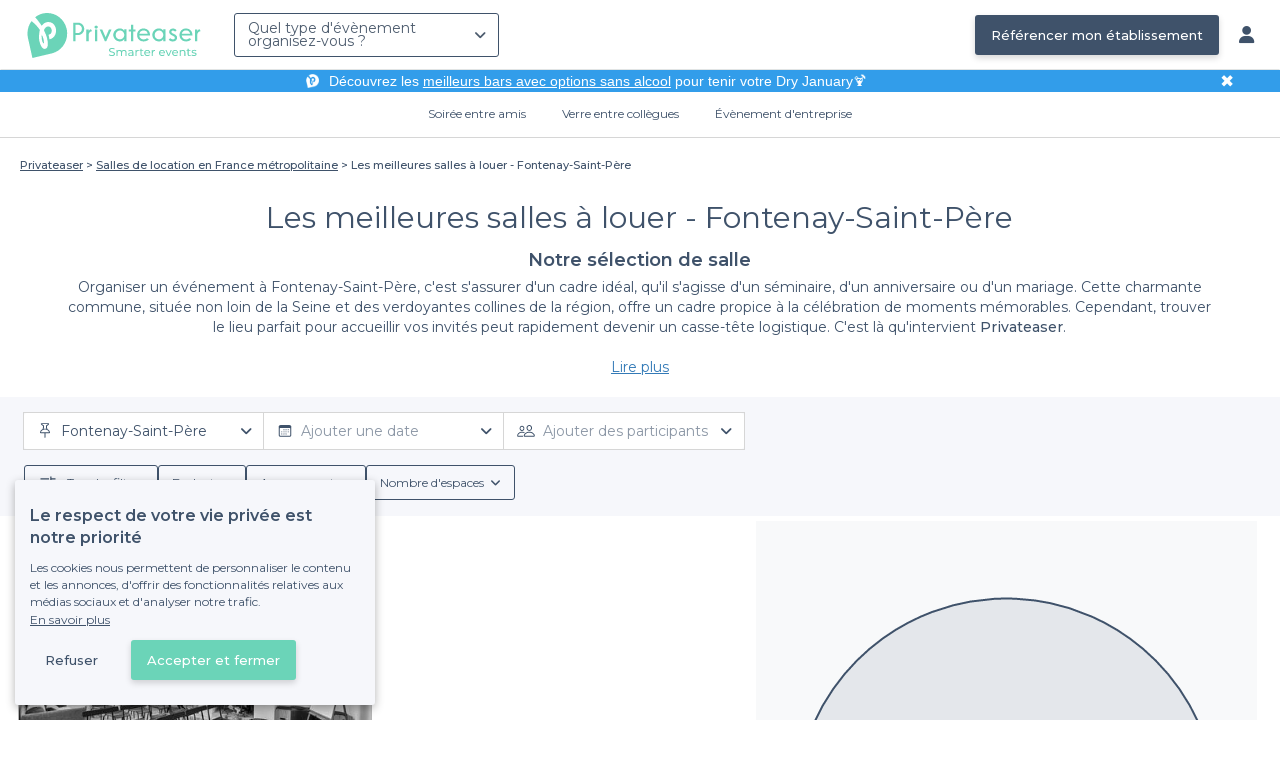

--- FILE ---
content_type: text/html; charset=utf-8
request_url: https://www.privateaser.com/location-salle/top-salles-location-fontenay-saint-pere
body_size: 24355
content:


    



    







<!DOCTYPE html>
<html lang="fr">
  <head>
    <meta charset="utf-8">
    <meta http-equiv="Content-Type" content="text/html; charset=UTF-8">
    <meta name="viewport" content="initial-scale=1.0">

    <title>Les meilleures salles à louer - Fontenay-Saint-Père | Privateaser</title>
    <meta name="description" content="Trouvez une salle à louer pour votre évènement, privé ou professionnel. Demandez un devis ou réservez directement en ligne. Sans frais ni commission.">

    
    
        
  
    
    <link rel="canonical" href="https://www.privateaser.com/location-salle/top-salles-location-fontenay-saint-pere">
  

    


    
      <meta property="og:locale" content="fr_FR">
      <meta property="og:type" content="website">
      <meta property="og:site_name" content="Privateaser">
      <meta property="og:title" content="Les meilleures salles à louer - Fontenay-Saint-Père | Privateaser">
      <meta property="og:description" content="Trouvez une salle à louer pour votre évènement, privé ou professionnel. Demandez un devis ou réservez directement en ligne. Sans frais ni commission.">
      <meta property="og:image" content="https://www.privateaser.com/static/fr/img/thumbnail-privateaser.jpg">
      <meta property="og:url" content="https://www.privateaser.com/location-salle/top-salles-location-fontenay-saint-pere">
      <meta name="twitter:card" content="summary" />
    

    
      <meta property="og:image:width" content="1200">
      <meta property="og:image:height" content="630">
    

    
    
        <meta name="robots" content="index, follow"/>
    


    <meta property="fb:admins" content="683084590" />  
    <meta name="p:domain_verify" content="1e8fa714b6d7d462ddea5b63ce6bc271"/>  
    
    <link rel="apple-touch-icon" sizes="57x57" href="https://www.privateaser.com/static/img/favicon/apple-icon-57x57.png">
    <link rel="apple-touch-icon" sizes="60x60" href="https://www.privateaser.com/static/img/favicon/apple-icon-60x60.png">
    <link rel="apple-touch-icon" sizes="72x72" href="https://www.privateaser.com/static/img/favicon/apple-icon-72x72.png">
    <link rel="apple-touch-icon" sizes="76x76" href="https://www.privateaser.com/static/img/favicon/apple-icon-76x76.png">
    <link rel="apple-touch-icon" sizes="114x114" href="https://www.privateaser.com/static/img/favicon/apple-icon-114x114.png">
    <link rel="apple-touch-icon" sizes="120x120" href="https://www.privateaser.com/static/img/favicon/apple-icon-120x120.png">
    <link rel="apple-touch-icon" sizes="144x144" href="https://www.privateaser.com/static/img/favicon/apple-icon-144x144.png">
    <link rel="apple-touch-icon" sizes="152x152" href="https://www.privateaser.com/static/img/favicon/apple-icon-152x152.png">
    <link rel="apple-touch-icon" sizes="180x180" href="https://www.privateaser.com/static/img/favicon/apple-icon-180x180.png">
    <link rel="icon" type="image/png" sizes="192x192"  href="https://www.privateaser.com/static/img/favicon/android-icon-192x192.png">
    <link rel="icon" type="image/png" sizes="32x32" href="https://www.privateaser.com/static/img/favicon/favicon-32x32.png">
    <link rel="icon" type="image/png" sizes="96x96" href="https://www.privateaser.com/static/img/favicon/favicon-96x96.png">
    <link rel="icon" type="image/png" sizes="16x16" href="https://www.privateaser.com/static/img/favicon/favicon-16x16.png">


    
      <link rel="manifest" href="https://www.privateaser.com/static/manifest.json" crossorigin="use-credentials">
      <meta name="msapplication-TileImage" content="https://www.privateaser.com/static/img/favicon/ms-icon-144x144.png">
    
    <meta name="msapplication-TileColor" content="#ffffff">
    <meta name="theme-color" content="#ffffff">

    
    

    
      <script>
        window.dataLayer = window.dataLayer || [];
        
          dataLayer.push({content_group: "preset"})
        
        dataLayer.push({"abtest_experiments": [], "page_occasion": null, "page_value_proposition_header_visible": true});
        
           dataLayer.push({"page_preset_id": 15536, "page_results_bookable_venue_count": 0, "page_results_non_bookable_venue_count": 1, "page_results_venue_count": 1, "page_universe": "rental_room"})
        
      </script>
      
    
    <script>(function(w,d,s,l,i){w[l]=w[l]||[];w[l].push({'gtm.start':
    new Date().getTime(),event:'gtm.js'});var f=d.getElementsByTagName(s)[0],
    j=d.createElement(s),dl=l!='dataLayer'?'&l='+l:'';j.async=true;j.src=
    'https://www.googletagmanager.com/gtm.js?id='+i+dl+ '';f.parentNode.insertBefore(j,f);
    })(window,document,'script','dataLayer','GTM-W6T5TWS');
    </script>
  
    

    <link rel="preconnect" href="https://s3-eu-west-1.amazonaws.com/" crossorigin>
    <link rel="preconnect" href="https://privateaser-media.s3.eu-west-1.amazonaws.com/" crossorigin>

    <link rel="preconnect" href="https://fonts.googleapis.com">
    <link rel="preconnect" href="https://fonts.gstatic.com" crossorigin>
    <link href="https://fonts.googleapis.com/css2?family=Amaranth:wght@400;700&family=Montserrat:wght@300;400;500;600;700&display=swap" rel="stylesheet">

    <link rel="preconnect" href="//cdnjs.cloudflare.com">
    <link href="https://cdnjs.cloudflare.com/ajax/libs/font-awesome/6.6.0/css/all.min.css" rel="stylesheet">
    <link rel="stylesheet" href="/static/css/commons.a3dc9d0662a264ad5776acc4e343ea92939901de.min.css" type="text/css">
    
    
    
    

    
    <link rel="stylesheet" href="/static/css/venues.a3dc9d0662a264ad5776acc4e343ea92939901de.min.css" type="text/css">

  </head>

  <body class="search">
    
      
    
    <noscript><iframe src="https://www.googletagmanager.com/ns.html?id=GTM-W6T5TWS"
    height="0" width="0" style="display:none;visibility:hidden"></iframe></noscript>
  
    

    

    <div class="global-wrapper clearfix">

        
            
        

        

<nav class="navbar navbar-full">
    <div class="navbar-container">
        <div class="menus-container">
            
            <div class="navbar-logo-mobile">
                <button class="hamburger hamburger--spin" id="mobile-menu-toggle" type="button">
                    <span class="hamburger-box"><span class="hamburger-inner"></span></span>
                </button>
                <a href="https://www.privateaser.com/">
                    
                        <img src="/static/img/PictoPrivateaserWeb-small.svg" class="logo-mobile"/>
                    
                </a>
            </div>
            <div class="navbar-logo-desktop">
                
                <a class="navbar-logo navbar-logo-without-baseline" href="https://www.privateaser.com/">
                    
                        <img src="https://www.privateaser.com/static/img/logo-privateaser.svg"alt="Privateaser">
                    
                </a>
            </div>

            
            <div class="occasion-picker-container">
                

<div id="occasion-picker" data-target="#occasion-picker-dropdown">
    <div class="dropdown-filter">
        <button class="dropdown-filter-button">
            
                <p>Quel type d&#39;évènement organisez-vous ?</p>
            
        </button>
        <div id="occasion-picker-dropdown" class="dropdown-filter-pane dropdown-only">
            <div class="dropdown-pane-body pure-u-1">
                <div class="select-widget">
                    
                        
    <a href="https://www.privateaser.com/search?occasion=birthday_casual_party" class="prv-btn secondary column ">
        Soirée entre amis
        <span>Anniversaire, Évènement familial...</span>
    </a>

                    
                    
    <a href="https://www.privateaser.com/search?occasion=afterwork_pro" class="prv-btn secondary column ">
        Verre entre collègues
        <span>Afterwork, Pot de départ...</span>
    </a>

                    
    <a href="https://www.privateaser.com/search?occasion=corporate_party" class="prv-btn secondary column ">
        Évènement d&#39;entreprise
        <span>Soirée, Dîner, Cocktail...</span>
    </a>

                    
                </div>
            </div>
        </div>
    </div>
</div>
            </div>

            
                <div class="referal-link visible-sm-up-inline">
                    <a class="prv-btn primary-blue" href="https://www.joy.io/demo-privateaser" target="_blank">
                        Référencer mon établissement
                    </a>
                </div>
            
        </div>
        <div class="visible-sm-up-inline">
            <div class="icons-container">
                
                
                <a href="https://app.privateaser.com/">
                    <i class="fa fa-solid fa-user fa-lg" aria-hidden="true"></i>
                </a>
            </div>
        </div>
    </div>
</nav>

        <div class="content-wrapper">
            

  
    <div class="pure-g text-center important" id="value-proposition-header">
      <div class="pure-u-1-24-sm"></div>
      <div class="pure-u-22-24 value-proposition-header-content">
        <span class="visible-md-up">
          <img src="https://www.privateaser.com/static/img/picto-white.png" alt="Logo privateaser" class="picto-white">
        </span>
        <span>
          <p>Découvrez les <a href="https://www.privateaser.com/reservation-bar/bars-sans-alcool-paris">meilleurs bars avec options sans alcool</a> pour tenir votre Dry January🍹</p>

        </span>
      </div>
      <div class="pure-u-1-24" id="close">✖</div>
    </div>
  

            
            





<div class="subnav-bar">
  
  
    
  <a class="subnav-bar-item "
     href=https://www.privateaser.com/search?occasion=birthday_casual_party>
    Soirée entre amis
  </a>
  
  
  <div class="subnav-dropdown pure-g">
    <div class="pure-u-1 subnav-dropdown-link-container">
      
        
  <a class="subnav-dropdown-link"
     href="/search?occasion=birthday_casual_party&amp;universe=bar">
    <div class="shadow-overlay">
      <picture class="with-2-links">
        <source srcset="https://www.privateaser.com/static/fr/img/header/birthday_casual_party-bar.webp"
                media="(min-width: 58em)" type="image/webp">
        <source srcset="https://www.privateaser.com/static/fr/img/header/birthday_casual_party-bar-tablet.webp"
                media="(min-width: 40em)" type="image/webp">
        <source srcset="https://www.privateaser.com/static/fr/img/header/birthday_casual_party-bar.jpg"
                media="(min-width: 58em)" type="image/jpeg">
        <source srcset="https://www.privateaser.com/static/fr/img/header/birthday_casual_party-bar-tablet.jpg"
                media="(min-width: 40em)" type="image/jpeg">
          <img src="https://www.privateaser.com/static/fr/img/header/birthday_casual_party-bar.jpg"
              class="with-2-links"
              alt="Réservation de&amp;nbsp;bar" loading="lazy" >
      </picture>

      <span class="subnav-dropdown-link-title bolder">
          Réservation de&nbsp;bar<br/><span class="subnav-dropdown-link-subtitle">Voir les lieux</span>
        </span>
    </div>
</a>

      
        
  <a class="subnav-dropdown-link"
     href="/search?occasion=birthday_casual_party&amp;universe=restaurant">
    <div class="shadow-overlay">
      <picture class="with-2-links">
        <source srcset="https://www.privateaser.com/static/fr/img/header/restaurant.webp"
                media="(min-width: 58em)" type="image/webp">
        <source srcset="https://www.privateaser.com/static/fr/img/header/restaurant-tablet.webp"
                media="(min-width: 40em)" type="image/webp">
        <source srcset="https://www.privateaser.com/static/fr/img/header/restaurant.jpg"
                media="(min-width: 58em)" type="image/jpeg">
        <source srcset="https://www.privateaser.com/static/fr/img/header/restaurant-tablet.jpg"
                media="(min-width: 40em)" type="image/jpeg">
          <img src="https://www.privateaser.com/static/fr/img/header/restaurant.jpg"
              class="with-2-links"
              alt="Restaurant pour&amp;nbsp;groupes" loading="lazy" >
      </picture>

      <span class="subnav-dropdown-link-title bolder">
          Restaurant pour&nbsp;groupes<br/><span class="subnav-dropdown-link-subtitle">Voir les lieux</span>
        </span>
    </div>
</a>

      
    </div>
    <div class="overlay"></div>
  </div>


  
  
  <a class="subnav-bar-item "
     href=https://www.privateaser.com/search?occasion=afterwork_pro>
    Verre entre collègues
  </a>
  
  
  <div class="subnav-dropdown pure-g">
    <div class="pure-u-1 subnav-dropdown-link-container">
      
        
  <a class="subnav-dropdown-link"
     href="/search?occasion=afterwork_pro">
    <div class="shadow-overlay">
      <picture class="with-1-links">
        <source srcset="https://www.privateaser.com/static/fr/img/header/afterwork_pro.webp"
                media="(min-width: 58em)" type="image/webp">
        <source srcset="https://www.privateaser.com/static/fr/img/header/afterwork_pro-tablet.webp"
                media="(min-width: 40em)" type="image/webp">
        <source srcset="https://www.privateaser.com/static/fr/img/header/afterwork_pro.jpg"
                media="(min-width: 58em)" type="image/jpeg">
        <source srcset="https://www.privateaser.com/static/fr/img/header/afterwork_pro-tablet.jpg"
                media="(min-width: 40em)" type="image/jpeg">
          <img src="https://www.privateaser.com/static/fr/img/header/afterwork_pro.jpg"
              class="with-1-links"
              alt="Verre entre collègues" loading="lazy" >
      </picture>

      <span class="subnav-dropdown-link-title bolder">
          Verre entre collègues<br/><span class="subnav-dropdown-link-subtitle">Voir les lieux</span>
        </span>
    </div>
</a>

      
    </div>
    <div class="overlay"></div>
  </div>


  
  <a class="subnav-bar-item "
     href=https://www.privateaser.com/search?occasion=corporate_party>
    Évènement d&#39;entreprise
  </a>
  
  
  <div class="subnav-dropdown pure-g">
    <div class="pure-u-1 subnav-dropdown-link-container">
      
        
  <a class="subnav-dropdown-link"
     href="/search?occasion=corporate_party&amp;universe=bar">
    <div class="shadow-overlay">
      <picture class="with-3-links">
        <source srcset="https://www.privateaser.com/static/fr/img/header/corporate_party-bar.webp"
                media="(min-width: 58em)" type="image/webp">
        <source srcset="https://www.privateaser.com/static/fr/img/header/corporate_party-bar-tablet.webp"
                media="(min-width: 40em)" type="image/webp">
        <source srcset="https://www.privateaser.com/static/fr/img/header/corporate_party-bar.jpg"
                media="(min-width: 58em)" type="image/jpeg">
        <source srcset="https://www.privateaser.com/static/fr/img/header/corporate_party-bar-tablet.jpg"
                media="(min-width: 40em)" type="image/jpeg">
          <img src="https://www.privateaser.com/static/fr/img/header/corporate_party-bar.jpg"
              class="with-3-links"
              alt="Réservation de&amp;nbsp;bar" loading="lazy" >
      </picture>

      <span class="subnav-dropdown-link-title bolder">
          Réservation de&nbsp;bar<br/><span class="subnav-dropdown-link-subtitle">Voir les lieux</span>
        </span>
    </div>
</a>

      
        
  <a class="subnav-dropdown-link"
     href="/search?occasion=corporate_party&amp;universe=restaurant">
    <div class="shadow-overlay">
      <picture class="with-3-links">
        <source srcset="https://www.privateaser.com/static/fr/img/header/restaurant.webp"
                media="(min-width: 58em)" type="image/webp">
        <source srcset="https://www.privateaser.com/static/fr/img/header/restaurant-tablet.webp"
                media="(min-width: 40em)" type="image/webp">
        <source srcset="https://www.privateaser.com/static/fr/img/header/restaurant.jpg"
                media="(min-width: 58em)" type="image/jpeg">
        <source srcset="https://www.privateaser.com/static/fr/img/header/restaurant-tablet.jpg"
                media="(min-width: 40em)" type="image/jpeg">
          <img src="https://www.privateaser.com/static/fr/img/header/restaurant.jpg"
              class="with-3-links"
              alt="Restaurant pour&amp;nbsp;groupes" loading="lazy" >
      </picture>

      <span class="subnav-dropdown-link-title bolder">
          Restaurant pour&nbsp;groupes<br/><span class="subnav-dropdown-link-subtitle">Voir les lieux</span>
        </span>
    </div>
</a>

      
        
  <a class="subnav-dropdown-link"
     href="/search?occasion=corporate_party&amp;universe=rental_room">
    <div class="shadow-overlay">
      <picture class="with-3-links">
        <source srcset="https://www.privateaser.com/static/fr/img/header/corporate_party-rental_room.webp"
                media="(min-width: 58em)" type="image/webp">
        <source srcset="https://www.privateaser.com/static/fr/img/header/corporate_party-rental_room-tablet.webp"
                media="(min-width: 40em)" type="image/webp">
        <source srcset="https://www.privateaser.com/static/fr/img/header/corporate_party-rental_room.jpg"
                media="(min-width: 58em)" type="image/jpeg">
        <source srcset="https://www.privateaser.com/static/fr/img/header/corporate_party-rental_room-tablet.jpg"
                media="(min-width: 40em)" type="image/jpeg">
          <img src="https://www.privateaser.com/static/fr/img/header/corporate_party-rental_room.jpg"
              class="with-3-links"
              alt="Location de salle" loading="lazy" >
      </picture>

      <span class="subnav-dropdown-link-title bolder">
          Location de salle<br/><span class="subnav-dropdown-link-subtitle">Voir les lieux</span>
        </span>
    </div>
</a>

      
    </div>
    <div class="overlay"></div>
  </div>



  
  
</div>
<div id="subnav-overlay"></div>
            <div id="root">
                
    

    <div class="search-wide-container preset-container">
        <div class="pure-g search-wide preset">
            
                
    

<div class="pure-u-1">
    <div class="overlay"></div>
    
        <div class="breadcrumb">
  <div id="breadcrumb">
    <ol itemscope itemtype="https://schema.org/BreadcrumbList" class="bolder">
      <li itemprop="itemListElement" itemscope itemtype="https://schema.org/ListItem">
        <a itemtype="https://schema.org/Thing" href="/" itemprop="item">
          <span itemprop="name">Privateaser</span>
        </a>
        <meta itemprop="position" content="1"/>
      </li>
      
        
          <li itemprop="itemListElement" itemscope itemtype="https://schema.org/ListItem">
            <a itemtype="https://schema.org/Thing" itemprop="item" href="/location-salle/top-salles-location-france-metropolitaine">
              <span itemprop="name">Salles de location en France métropolitaine</span>
            </a>
            <meta itemprop="position" content="2"/>
          </li>
        
      
        
          <li><a><span>Les meilleures salles à louer - Fontenay-Saint-Père</span></a></li>
        
      
    </ol>
  </div>
</div>
    
</div>
<div v-if="!isDynamicContentReady"
     class="pure-u-3-4 pure-u-sm-11-12 pure-u-xs-1 headline-container">
    
<div class="preset-headline">
    <h1 class="bolder">
        Les meilleures salles à louer - Fontenay-Saint-Père
        
    </h1>
    <h2>
        Notre sélection de 
        salle
        
    </h2>
    
        <div class="preset-description truncate-overflow"
            ref="presetDescription">
            <p>Organiser un événement à Fontenay-Saint-Père, c'est s'assurer d'un cadre idéal, qu'il s'agisse d'un séminaire, d'un anniversaire ou d'un mariage. Cette charmante commune, située non loin de la Seine et des verdoyantes collines de la région, offre un cadre propice à la célébration de moments mémorables. Cependant, trouver le lieu parfait pour accueillir vos invités peut rapidement devenir un casse-tête logistique. C'est là qu'intervient <strong>Privateaser</strong>.</p>

<h3>Un large choix de salles adaptées à toutes vos envies</h3>

<p>Grâce à notre plateforme, nous vous mettons à disposition un éventail de <strong>salles à louer</strong> dans la région de Fontenay-Saint-Père. Que vous recherchiez un espace intime pour un dîner ou une salle spacieuse pouvant accueillir un grand groupe, nous avons tout ce qu'il vous faut. Les établissements référencés vont des lieux contemporains et modernes aux espaces plus traditionnels et authentiques, chacun promettant une ambiance unique.</p>

<h3>Simplicité et praticité de réservation</h3>

<p>Avec <strong>Privateaser</strong>, réserver votre salle devient un jeu d'enfant. Notre plateforme vous permet de comparer différentes options, de vérifier les disponibilités et de consulter les conditions de réservation en quelques clics. Vous pourrez également découvrir des groupes de menus variés, allant des apéritifs raffinés aux cocktails sur mesure, pour accompagner votre événement. Grâce à la transparence des informations fournies, vous pourrez organiser votre événement sereinement, en toute confiance.</p>

<p>Dans le cadre d'une commune aussi pittoresque que Fontenay-Saint-Père, ne laissez pas le choix du lieu au hasard. Profitez de la simplicité et de l'efficacité de notre service pour découvrir et réserver l’établissement idéal. Pour en savoir plus sur nos offres et commencer à planifier votre prochain événement, n’hésitez pas à explorer notre site. Chaque événement mérite un cadre exceptionnel, et avec Privateaser, c'est à votre portée.</p>

        </div>
        <a class="read-more">Lire plus</a>
    
</div>
</div>
<div v-else
     class="pure-u-3-4 pure-u-sm-11-12 pure-u-xs-1 headline-container">
    <headline :preset="preset"></headline>
</div>
            

            <div v-if="!isDynamicContentReady" class="pure-u-1">
                <div class="search-wide-bar-container">
                    
<div class="main-criteria-search-bar">
    <div class="criteria-filters">
        <div class="criteria-filter">
            <button class="button-criteria">
                <img class="img-icon" src="/static/img/icons/pin-map.svg">
                <span class="placeholder mobile">Localisation</span>
                <span class="placeholder desktop">Ajouter une localisation</span>
            </button>
        </div>

        <div class="criteria-filter">
            <button class="button-criteria">
                <img class="img-icon" src="/static/img/icons/calendar.svg">
                <span class="placeholder mobile">Date</span>
                <span class="placeholder desktop">Ajouter une date</span>
            </button>
        </div>

        <div class="criteria-filter">
            <button class="button-criteria">
                <img class="img-icon" src="/static/img/icons/pax.svg">
                <span class="placeholder mobile">Participants</span>
                <span class="placeholder desktop">Ajouter des participants</span>
            </button>
        </div>
    </div>
</div>
                    
<div class="search-wide-bar">
    <div class="filters-container">
        <button class="filters-modal-button">
            <img src="/static/img/icons/sliders.svg" />
            <span>
                Tous les filtres
            </span>
        </button>
        
            <div class="dropdown-filter">
                <button class="dropdown-filter-button">
                    <span>Budget</span>
                </button>
            </div>
            <div class="dropdown-filter">
                <button class="dropdown-filter-button">
                    <span>Agencement</span>
                </button>
            </div>
            <div class="dropdown-filter">
                <button class="dropdown-filter-button">
                    <span>Nombre d&#39;espaces</span>
                </button>
            </div>
        
    </div>
</div>
                </div>
            </div>

            <template v-else>
                <search-bars-wrapper></search-bars-wrapper>
            </template>

            <div class="pure-u-1">
                <div class="pure-g search-main-grid-container">

                    <div id="results-container" class="pure-u-1 pure-u-xl-2-3 pure-u-lg-14-24">
                        <div class="pure-g">
                            <div v-if="!isDynamicContentReady" class="pure-u-1"
                            
                            itemscope itemtype="https://schema.org/ItemList"
                            
                            >
                                <div class="pure-u-1 results-header">
                                    
                                    
                                    <div class="reassurance-container">
                                        <span class="reassurance-body"> Réservation et annulation gratuite </span>
                                        <div class="tooltip-container">
                                            <img src="/static/img/icons/info-icon.svg" alt="Tooltip" width="15" height="15" />
                                        </div>
                                    </div>
                                </div>

                                <ul class="pure-g results-container-list">
                                    
                                        
                                            <li class="pure-u-xl-1-3 pure-u-lg-1-2 pure-u-md-1-3 pure-u-sm-1-2 pure-u-xs-1 venue-card-container">
                                                <div class="venue-card">
                                                    
                                                    










<div
    onclick="window.open('https://www.privateaser.com/lieu/44923-la-belle-vie-78')"
    
    itemprop="itemListElement" itemscope itemtype="https://schema.org/ListItem"
    
>
    
        <meta itemprop="position" content="1">
    
    <div 
            
                itemprop="item" itemscope itemtype="https://schema.org/LocalBusiness"
            
        
    >
        
            <meta itemprop="url" content="https://www.privateaser.com/lieu/44923-la-belle-vie-78">
        

        
        <div class="photo-section">
            
                
                
                
                
                <div class="carousel">
                    <img  itemprop="image" 
                    loading="lazy"
                    src="https://privateaser-media.s3.eu-west-1.amazonaws.com/etab_photos/44923/450x300/339576.jpg"
                    alt="La Belle Vie, Salle de location Fontenay-Saint-Père  #0"
                    class="venue-photo black-and-white"/>
                </div>
            
            
        </div>

        
        <div class="tags rating-tags">
            
        </div>

        
        <div class="info-wrapper">

            <div class="primary-infos">
                <h3 class="venue-name">
                    <a href="https://www.privateaser.com/lieu/44923-la-belle-vie-78">
                        
                            <meta itemprop="name" content="La Belle Vie">
                        
                        <span>La Belle Vie</span>
                    </a>
                </h3>
                
                

                
                
                    
                    
                    
                        <div class="inline-info capacity">
                            <img src="/static/img/pictos/user.svg" class="picto">10 - 20 pers.
                        </div>
                    
                

                
                
                    <div class="inline-info place"
                        
                        itemprop="address" itemscope itemtype="https://schema.org/PostalAddress"
                        
                    >
                        <img src="/static/img/pictos/marker.svg" class="picto">
                        <span>Fontenay-Saint-Père</span>
                        
                            <meta itemprop="addressLocality" content="Fontenay-Saint-Père"/>
                            <meta itemprop="addressCountry" content="FR" />
                            <meta itemprop="postalCode" content="78440" />
                            <meta itemprop="streetAddress" content="9 Rue des Clos" />
                        
                    </div>

                    
                        <div itemprop="geo" itemscope itemtype="https://schema.org/GeoCoordinates">
                            <meta itemprop="latitude" content="49.019193" />
                            <meta itemprop="longitude" content="1.754799" />
                        </div>
                    
                
            </div>

            <div class="secondary-infos">
                
                <div class="price bolder">
                    <div>
                        
    
        
    
    
    
    

    
        
        
            

            
        

        
        
    

    
        
        Sur devis
    

    

                    </div>
                </div>

                
                
                    <div class="subtitle-not-bookable">
                        <i class="fa fa-solid fa-lock fa-" aria-hidden="true"></i> Établissement non réservable
                    </div>
                
            </div>

            
            
            <div class="cta pure-g">
                <div class="pure-u-1">
                    <a class="prv-btn primary small" href="https://www.privateaser.com/lieu/44923-la-belle-vie-78" target="_blank">Obtenir un devis</a>
                </div>
            </div>
            
        </div>

    </div>
</div>
                                                </div>
                                            </li>
                                        
                                    
                                </ul>
                                
                                    <div class="parent-preset-container">
                                        <section id="parent-preset-venues" class="parent-preset pure-g">
    <div class="content">
        <div class="pure-u-1 preset-details">
            <span>Plus de résultats</span>
            <p class="title"> Les meilleures salles à louer - Yvelines </p>
        </div>
        <ul class="results-container-list" itemscope itemtype="https://schema.org/ItemList">
            
                <li class="pure-u-xl-1-3 pure-u-lg-1-3 pure-u-md-1-3 pure-u-sm-1-2 pure-u-xs-1 venue-card-container ">
                    <div class="venue-card">
                        
                        










<div
    onclick="window.open('https://www.privateaser.com/lieu/1735-le-belle-vallee')"
    
    itemprop="itemListElement" itemscope itemtype="https://schema.org/ListItem"
    
>
    
        <meta itemprop="position" content="">
    
    <div 
            
                itemprop="item" itemscope itemtype="https://schema.org/LocalBusiness"
            
        
    >
        
            <meta itemprop="url" content="https://www.privateaser.com/lieu/1735-le-belle-vallee">
        

        
        <div class="photo-section">
            
                
                
                
                
                <div class="carousel">
                    <img  itemprop="image" 
                    loading="lazy"
                    src="https://privateaser-media.s3.eu-west-1.amazonaws.com/etab_photos/1735/450x300/408656.jpg"
                    alt="Le Belle Vallée, Salle de location Paris Quinze-Vingts #0"
                    class="venue-photo "/>
                </div>
            
            
                <div class="top-tags">
                    
                </div>
            
        </div>

        
        <div class="tags rating-tags">
            
                <div class="tag rate review">
                    <div class="review-rating"
                        
                        itemprop="aggregateRating" itemscope itemtype="https://schema.org/AggregateRating"
                        
                    >
                        
                        
                            <meta itemprop="worstRating" content="0" />
                            <meta itemprop="bestRating" content="5" />
                            <meta itemprop="ratingValue" content="4.9" />
                            <meta itemprop="ratingCount" content="2"/>
                        
                        <span>4,9</span>
                        <span><i class="fa fa-solid fa-star"></i><i class="fa fa-solid fa-star"></i><i class="fa fa-solid fa-star"></i><i class="fa fa-solid fa-star"></i><i class="fa fa-solid fa-star"></i></span>
                        <span class="review-count">(2)</span>
                    </div>
                </div>
            
        </div>

        
        <div class="info-wrapper">

            <div class="primary-infos">
                <h3 class="venue-name">
                    <a href="https://www.privateaser.com/lieu/1735-le-belle-vallee">
                        
                            <meta itemprop="name" content="Le Belle Vallée">
                        
                        <span>Le Belle Vallée</span>
                    </a>
                </h3>
                
                
                    <div class="concept-labels">
                        <div class="concept-label bolder">
                        <!-- We only display one tag on venue cards -->
                        Fête au fil de l’eau
                        </div>
                    </div>
                

                
                
                    
                    
                    
                        <div class="inline-info capacity">
                            <img src="/static/img/pictos/user.svg" class="picto">110 - 220 pers.
                        </div>
                    
                

                
                
                    <div class="inline-info place"
                        
                        itemprop="address" itemscope itemtype="https://schema.org/PostalAddress"
                        
                    >
                        <img src="/static/img/pictos/marker.svg" class="picto">
                        <span>Quinze-Vingts</span>
                        
                            <meta itemprop="addressLocality" content="Quinze-Vingts"/>
                            <meta itemprop="addressCountry" content="FR" />
                            <meta itemprop="postalCode" content="75012" />
                            <meta itemprop="streetAddress" content="17 Port de la Rapée" />
                        
                    </div>

                    
                        <div itemprop="geo" itemscope itemtype="https://schema.org/GeoCoordinates">
                            <meta itemprop="latitude" content="48.844261" />
                            <meta itemprop="longitude" content="2.368214" />
                        </div>
                    
                
            </div>

            <div class="secondary-infos">
                
                <div class="price bolder">
                    <div>
                        
    
        
    
    
    
    

    
        
        
            

            
        

        
        
    

    
        
        Sur devis
    

    

                    </div>
                </div>

                
                
            </div>

            
            
            <div class="cta pure-g">
                <div class="pure-u-1">
                    <a class="prv-btn primary small" href="https://www.privateaser.com/lieu/1735-le-belle-vallee" target="_blank">Obtenir un devis</a>
                </div>
            </div>
            
        </div>

    </div>
</div>
                    </div>
                </li>
            
                <li class="pure-u-xl-1-3 pure-u-lg-1-3 pure-u-md-1-3 pure-u-sm-1-2 pure-u-xs-1 venue-card-container ">
                    <div class="venue-card">
                        
                        










<div
    onclick="window.open('https://www.privateaser.com/lieu/55932-zoo-art-show')"
    
    itemprop="itemListElement" itemscope itemtype="https://schema.org/ListItem"
    
>
    
        <meta itemprop="position" content="">
    
    <div 
            
                itemprop="item" itemscope itemtype="https://schema.org/LocalBusiness"
            
        
    >
        
            <meta itemprop="url" content="https://www.privateaser.com/lieu/55932-zoo-art-show">
        

        
        <div class="photo-section">
            
                
                
                
                
                <div class="carousel">
                    <img  itemprop="image" 
                    loading="lazy"
                    src="https://privateaser-media.s3.eu-west-1.amazonaws.com/etab_photos/55932/450x300/507678.jpg"
                    alt="ZOO ART SHOW, Salle de location Puteaux La Défense #0"
                    class="venue-photo "/>
                </div>
            
            
        </div>

        
        <div class="tags rating-tags">
            
        </div>

        
        <div class="info-wrapper">

            <div class="primary-infos">
                <h3 class="venue-name">
                    <a href="https://www.privateaser.com/lieu/55932-zoo-art-show">
                        
                            <meta itemprop="name" content="ZOO ART SHOW">
                        
                        <span>ZOO ART SHOW</span>
                    </a>
                </h3>
                
                
                    <div class="concept-labels">
                        <div class="concept-label bolder">
                        <!-- We only display one tag on venue cards -->
                        Insolite
                        </div>
                    </div>
                

                
                
                    
                    
                    
                        <div class="inline-info capacity">
                            <img src="/static/img/pictos/user.svg" class="picto">20 - 400 pers.
                        </div>
                    
                

                
                
                    <div class="inline-info place"
                        
                        itemprop="address" itemscope itemtype="https://schema.org/PostalAddress"
                        
                    >
                        <img src="/static/img/pictos/marker.svg" class="picto">
                        <span>La Défense</span>
                        
                            <meta itemprop="addressLocality" content="La Défense"/>
                            <meta itemprop="addressCountry" content="FR" />
                            <meta itemprop="postalCode" content="92800" />
                            <meta itemprop="streetAddress" content="4 Place de la Défense" />
                        
                    </div>

                    
                        <div itemprop="geo" itemscope itemtype="https://schema.org/GeoCoordinates">
                            <meta itemprop="latitude" content="48.891559" />
                            <meta itemprop="longitude" content="2.240946" />
                        </div>
                    
                
            </div>

            <div class="secondary-infos">
                
                <div class="price bolder">
                    <div>
                        
    
        
    
    
    
    

    
        
        
            

            
                
                
                

                
                
            
        

        
        
            
        
    

    
        À partir de
        2500 €
    

    

                    </div>
                </div>

                
                
            </div>

            
            
            <div class="cta pure-g">
                <div class="pure-u-1">
                    <a class="prv-btn primary small" href="https://www.privateaser.com/lieu/55932-zoo-art-show" target="_blank">Obtenir un devis</a>
                </div>
            </div>
            
        </div>

    </div>
</div>
                    </div>
                </li>
            
                <li class="pure-u-xl-1-3 pure-u-lg-1-3 pure-u-md-1-3 pure-u-sm-1-2 pure-u-xs-1 venue-card-container ">
                    <div class="venue-card">
                        
                        










<div
    onclick="window.open('https://www.privateaser.com/lieu/52275-le-pablo-privatisation')"
    
    itemprop="itemListElement" itemscope itemtype="https://schema.org/ListItem"
    
>
    
        <meta itemprop="position" content="">
    
    <div 
            
                itemprop="item" itemscope itemtype="https://schema.org/LocalBusiness"
            
        
    >
        
            <meta itemprop="url" content="https://www.privateaser.com/lieu/52275-le-pablo-privatisation">
        

        
        <div class="photo-section">
            
                
                
                
                
                <div class="carousel">
                    <img  itemprop="image" 
                    loading="lazy"
                    src="https://privateaser-media.s3.eu-west-1.amazonaws.com/etab_photos/52275/450x300/445926.jpg"
                    alt="Le Pablo (Privatisation), Salle de location Chilly-Mazarin Zone Industrielle #0"
                    class="venue-photo "/>
                </div>
            
            
        </div>

        
        <div class="tags rating-tags">
            
        </div>

        
        <div class="info-wrapper">

            <div class="primary-infos">
                <h3 class="venue-name">
                    <a href="https://www.privateaser.com/lieu/52275-le-pablo-privatisation">
                        
                            <meta itemprop="name" content="Le Pablo (Privatisation)">
                        
                        <span>Le Pablo (Privatisation)</span>
                    </a>
                </h3>
                
                
                    <div class="concept-labels">
                        <div class="concept-label bolder">
                        <!-- We only display one tag on venue cards -->
                        Boîte de nuit / Club
                        </div>
                    </div>
                

                
                
                    
                    
                    
                        <div class="inline-info capacity">
                            <img src="/static/img/pictos/user.svg" class="picto">50 - 628 pers.
                        </div>
                    
                

                
                
                    <div class="inline-info place"
                        
                        itemprop="address" itemscope itemtype="https://schema.org/PostalAddress"
                        
                    >
                        <img src="/static/img/pictos/marker.svg" class="picto">
                        <span>Zone Industrielle</span>
                        
                            <meta itemprop="addressLocality" content="Zone Industrielle"/>
                            <meta itemprop="addressCountry" content="FR" />
                            <meta itemprop="postalCode" content="91380" />
                            <meta itemprop="streetAddress" content="3 Route de Longjumeau" />
                        
                    </div>

                    
                        <div itemprop="geo" itemscope itemtype="https://schema.org/GeoCoordinates">
                            <meta itemprop="latitude" content="48.713491" />
                            <meta itemprop="longitude" content="2.298739" />
                        </div>
                    
                
            </div>

            <div class="secondary-infos">
                
                <div class="price bolder">
                    <div>
                        
    
        
    
    
    
    

    
        
        
            

            
                
                
                

                
                
            
        
            

            
                
                
                

                
                
            
        

        
        
            
        
    

    
        À partir de
        9200 €
    

    

                    </div>
                </div>

                
                
            </div>

            
            
            <div class="cta pure-g">
                <div class="pure-u-1">
                    <a class="prv-btn primary small" href="https://www.privateaser.com/lieu/52275-le-pablo-privatisation" target="_blank">Obtenir un devis</a>
                </div>
            </div>
            
        </div>

    </div>
</div>
                    </div>
                </li>
            
                <li class="pure-u-xl-1-3 pure-u-lg-1-3 pure-u-md-1-3 pure-u-sm-1-2 pure-u-xs-1 venue-card-container hidden">
                    <div class="venue-card">
                        
                        










<div
    onclick="window.open('https://www.privateaser.com/lieu/52670-huitres-et-saumons-de-passy-privatisation')"
    
    itemprop="itemListElement" itemscope itemtype="https://schema.org/ListItem"
    
>
    
        <meta itemprop="position" content="">
    
    <div 
            
                itemprop="item" itemscope itemtype="https://schema.org/LocalBusiness"
            
        
    >
        
            <meta itemprop="url" content="https://www.privateaser.com/lieu/52670-huitres-et-saumons-de-passy-privatisation">
        

        
        <div class="photo-section">
            
                
                
                
                
                <div class="carousel">
                    <img  itemprop="image" 
                    loading="lazy"
                    src="https://privateaser-media.s3.eu-west-1.amazonaws.com/etab_photos/52670/450x300/455184.jpg"
                    alt="Huîtres Et Saumons De Passy (Privatisation), Salle de location Paris Passy #0"
                    class="venue-photo "/>
                </div>
            
            
        </div>

        
        <div class="tags rating-tags">
            
                <div class="tag rate review">
                    <div class="review-rating"
                        
                        itemprop="aggregateRating" itemscope itemtype="https://schema.org/AggregateRating"
                        
                    >
                        
                        
                            <meta itemprop="worstRating" content="0" />
                            <meta itemprop="bestRating" content="5" />
                            <meta itemprop="ratingValue" content="5.0" />
                            <meta itemprop="ratingCount" content="7"/>
                        
                        <span>5,0</span>
                        <span><i class="fa fa-solid fa-star"></i><i class="fa fa-solid fa-star"></i><i class="fa fa-solid fa-star"></i><i class="fa fa-solid fa-star"></i><i class="fa fa-solid fa-star"></i></span>
                        <span class="review-count">(7)</span>
                    </div>
                </div>
            
        </div>

        
        <div class="info-wrapper">

            <div class="primary-infos">
                <h3 class="venue-name">
                    <a href="https://www.privateaser.com/lieu/52670-huitres-et-saumons-de-passy-privatisation">
                        
                            <meta itemprop="name" content="Huîtres Et Saumons De Passy (Privatisation)">
                        
                        <span>Huîtres Et Saumons De Passy (Privatisation)</span>
                    </a>
                </h3>
                
                
                    <div class="concept-labels">
                        <div class="concept-label bolder">
                        <!-- We only display one tag on venue cards -->
                        Bar à huîtres
                        </div>
                    </div>
                

                
                
                    
                    
                    
                        <div class="inline-info capacity">
                            <img src="/static/img/pictos/user.svg" class="picto">10 - 50 pers.
                        </div>
                    
                

                
                
                    <div class="inline-info place"
                        
                        itemprop="address" itemscope itemtype="https://schema.org/PostalAddress"
                        
                    >
                        <img src="/static/img/pictos/marker.svg" class="picto">
                        <span>Passy</span>
                        
                            <meta itemprop="addressLocality" content="Passy"/>
                            <meta itemprop="addressCountry" content="FR" />
                            <meta itemprop="postalCode" content="75016" />
                            <meta itemprop="streetAddress" content="17 Rue de l&#39;Annonciation" />
                        
                    </div>

                    
                        <div itemprop="geo" itemscope itemtype="https://schema.org/GeoCoordinates">
                            <meta itemprop="latitude" content="48.856259" />
                            <meta itemprop="longitude" content="2.279803" />
                        </div>
                    
                
            </div>

            <div class="secondary-infos">
                
                <div class="price bolder">
                    <div>
                        
    
        
    
    
    
    

    
        
        
            

            
                
                
                

                
                
            
        

        
        
            
        
    

    
        À partir de
        1354 €
    

    

                    </div>
                </div>

                
                
            </div>

            
            
            <div class="cta pure-g">
                <div class="pure-u-1">
                    <a class="prv-btn primary small" href="https://www.privateaser.com/lieu/52670-huitres-et-saumons-de-passy-privatisation" target="_blank">Obtenir un devis</a>
                </div>
            </div>
            
        </div>

    </div>
</div>
                    </div>
                </li>
            
                <li class="pure-u-xl-1-3 pure-u-lg-1-3 pure-u-md-1-3 pure-u-sm-1-2 pure-u-xs-1 venue-card-container hidden">
                    <div class="venue-card">
                        
                        










<div
    onclick="window.open('https://www.privateaser.com/lieu/1731-le-louisiane-belle')"
    
    itemprop="itemListElement" itemscope itemtype="https://schema.org/ListItem"
    
>
    
        <meta itemprop="position" content="">
    
    <div 
            
                itemprop="item" itemscope itemtype="https://schema.org/LocalBusiness"
            
        
    >
        
            <meta itemprop="url" content="https://www.privateaser.com/lieu/1731-le-louisiane-belle">
        

        
        <div class="photo-section">
            
                
                
                
                
                <div class="carousel">
                    <img  itemprop="image" 
                    loading="lazy"
                    src="https://privateaser-media.s3.eu-west-1.amazonaws.com/etab_photos/1731/450x300/535341.jpg"
                    alt="Le Louisiane Belle, Salle de location Paris Quinze-Vingts #0"
                    class="venue-photo "/>
                </div>
            
            
                <div class="top-tags">
                    
                </div>
            
        </div>

        
        <div class="tags rating-tags">
            
                <div class="tag rate review">
                    <div class="review-rating"
                        
                        itemprop="aggregateRating" itemscope itemtype="https://schema.org/AggregateRating"
                        
                    >
                        
                        
                            <meta itemprop="worstRating" content="0" />
                            <meta itemprop="bestRating" content="5" />
                            <meta itemprop="ratingValue" content="4.5" />
                            <meta itemprop="ratingCount" content="2"/>
                        
                        <span>4,5</span>
                        <span><i class="fa fa-solid fa-star"></i><i class="fa fa-solid fa-star"></i><i class="fa fa-solid fa-star"></i><i class="fa fa-solid fa-star"></i><i class="fa fa-solid fa-star-half-stroke"></i></span>
                        <span class="review-count">(2)</span>
                    </div>
                </div>
            
        </div>

        
        <div class="info-wrapper">

            <div class="primary-infos">
                <h3 class="venue-name">
                    <a href="https://www.privateaser.com/lieu/1731-le-louisiane-belle">
                        
                            <meta itemprop="name" content="Le Louisiane Belle">
                        
                        <span>Le Louisiane Belle</span>
                    </a>
                </h3>
                
                
                    <div class="concept-labels">
                        <div class="concept-label bolder">
                        <!-- We only display one tag on venue cards -->
                        Fête au fil de l’eau
                        </div>
                    </div>
                

                
                
                    
                    
                    
                        <div class="inline-info capacity">
                            <img src="/static/img/pictos/user.svg" class="picto">175 - 350 pers.
                        </div>
                    
                

                
                
                    <div class="inline-info place"
                        
                        itemprop="address" itemscope itemtype="https://schema.org/PostalAddress"
                        
                    >
                        <img src="/static/img/pictos/marker.svg" class="picto">
                        <span>Quinze-Vingts</span>
                        
                            <meta itemprop="addressLocality" content="Quinze-Vingts"/>
                            <meta itemprop="addressCountry" content="FR" />
                            <meta itemprop="postalCode" content="75012" />
                            <meta itemprop="streetAddress" content="Port de la Rapée" />
                        
                    </div>

                    
                        <div itemprop="geo" itemscope itemtype="https://schema.org/GeoCoordinates">
                            <meta itemprop="latitude" content="48.843633" />
                            <meta itemprop="longitude" content="2.368897" />
                        </div>
                    
                
            </div>

            <div class="secondary-infos">
                
                <div class="price bolder">
                    <div>
                        
    
        
    
    
    
    

    
        
        
            

            
        

        
        
    

    
        
        Sur devis
    

    

                    </div>
                </div>

                
                
            </div>

            
            
            <div class="cta pure-g">
                <div class="pure-u-1">
                    <a class="prv-btn primary small" href="https://www.privateaser.com/lieu/1731-le-louisiane-belle" target="_blank">Obtenir un devis</a>
                </div>
            </div>
            
        </div>

    </div>
</div>
                    </div>
                </li>
            
                <li class="pure-u-xl-1-3 pure-u-lg-1-3 pure-u-md-1-3 pure-u-sm-1-2 pure-u-xs-1 venue-card-container hidden">
                    <div class="venue-card">
                        
                        










<div
    onclick="window.open('https://www.privateaser.com/lieu/7244-la-melangerie-privatisation-totale')"
    
    itemprop="itemListElement" itemscope itemtype="https://schema.org/ListItem"
    
>
    
        <meta itemprop="position" content="">
    
    <div 
            
                itemprop="item" itemscope itemtype="https://schema.org/LocalBusiness"
            
        
    >
        
            <meta itemprop="url" content="https://www.privateaser.com/lieu/7244-la-melangerie-privatisation-totale">
        

        
        <div class="photo-section">
            
                
                
                
                
                <div class="carousel">
                    <img  itemprop="image" 
                    loading="lazy"
                    src="https://privateaser-media.s3.eu-west-1.amazonaws.com/etab_photos/7244/450x300/564741.jpg"
                    alt="La Mélangerie (Privatisation totale), Salle de location Paris Porte de Saint-Ouen #0"
                    class="venue-photo "/>
                </div>
            
            
        </div>

        
        <div class="tags rating-tags">
            
                <div class="tag rate review">
                    <div class="review-rating"
                        
                        itemprop="aggregateRating" itemscope itemtype="https://schema.org/AggregateRating"
                        
                    >
                        
                        
                            <meta itemprop="worstRating" content="0" />
                            <meta itemprop="bestRating" content="5" />
                            <meta itemprop="ratingValue" content="4.9" />
                            <meta itemprop="ratingCount" content="4"/>
                        
                        <span>4,9</span>
                        <span><i class="fa fa-solid fa-star"></i><i class="fa fa-solid fa-star"></i><i class="fa fa-solid fa-star"></i><i class="fa fa-solid fa-star"></i><i class="fa fa-solid fa-star"></i></span>
                        <span class="review-count">(4)</span>
                    </div>
                </div>
            
        </div>

        
        <div class="info-wrapper">

            <div class="primary-infos">
                <h3 class="venue-name">
                    <a href="https://www.privateaser.com/lieu/7244-la-melangerie-privatisation-totale">
                        
                            <meta itemprop="name" content="La Mélangerie (Privatisation totale)">
                        
                        <span>La Mélangerie (Privatisation totale)</span>
                    </a>
                </h3>
                
                

                
                
                    
                    
                    
                        <div class="inline-info capacity">
                            <img src="/static/img/pictos/user.svg" class="picto">30 - 80 pers.
                        </div>
                    
                

                
                
                    <div class="inline-info place"
                        
                        itemprop="address" itemscope itemtype="https://schema.org/PostalAddress"
                        
                    >
                        <img src="/static/img/pictos/marker.svg" class="picto">
                        <span>Porte de Saint-Ouen</span>
                        
                            <meta itemprop="addressLocality" content="Porte de Saint-Ouen"/>
                            <meta itemprop="addressCountry" content="FR" />
                            <meta itemprop="postalCode" content="75017" />
                            <meta itemprop="streetAddress" content="6 Rue Hélène et François Missoffe" />
                        
                    </div>

                    
                        <div itemprop="geo" itemscope itemtype="https://schema.org/GeoCoordinates">
                            <meta itemprop="latitude" content="48.899511" />
                            <meta itemprop="longitude" content="2.321569" />
                        </div>
                    
                
            </div>

            <div class="secondary-infos">
                
                <div class="price bolder">
                    <div>
                        
    
        
    
    
    
    

    
        
        
            

            
                
                
                

                
                
            
        

        
        
            
        
    

    
        À partir de
        1250 €
    

    

                    </div>
                </div>

                
                
            </div>

            
            
            <div class="cta pure-g">
                <div class="pure-u-1">
                    <a class="prv-btn primary small" href="https://www.privateaser.com/lieu/7244-la-melangerie-privatisation-totale" target="_blank">Obtenir un devis</a>
                </div>
            </div>
            
        </div>

    </div>
</div>
                    </div>
                </li>
            
                <li class="pure-u-xl-1-3 pure-u-lg-1-3 pure-u-md-1-3 pure-u-sm-1-2 pure-u-xs-1 venue-card-container hidden">
                    <div class="venue-card">
                        
                        










<div
    onclick="window.open('https://www.privateaser.com/lieu/56849-little-home-paris-privatisation-totale')"
    
    itemprop="itemListElement" itemscope itemtype="https://schema.org/ListItem"
    
>
    
        <meta itemprop="position" content="">
    
    <div 
            
                itemprop="item" itemscope itemtype="https://schema.org/LocalBusiness"
            
        
    >
        
            <meta itemprop="url" content="https://www.privateaser.com/lieu/56849-little-home-paris-privatisation-totale">
        

        
        <div class="photo-section">
            
                
                
                
                
                <div class="carousel">
                    <img  itemprop="image" 
                    loading="lazy"
                    src="https://privateaser-media.s3.eu-west-1.amazonaws.com/etab_photos/56849/450x300/509967.jpg"
                    alt="Little Home Paris (privatisation totale), Salle de location Paris Folie-Méricourt #0"
                    class="venue-photo "/>
                </div>
            
            
        </div>

        
        <div class="tags rating-tags">
            
        </div>

        
        <div class="info-wrapper">

            <div class="primary-infos">
                <h3 class="venue-name">
                    <a href="https://www.privateaser.com/lieu/56849-little-home-paris-privatisation-totale">
                        
                            <meta itemprop="name" content="Little Home Paris (privatisation totale)">
                        
                        <span>Little Home Paris (privatisation totale)</span>
                    </a>
                </h3>
                
                
                    <div class="concept-labels">
                        <div class="concept-label bolder">
                        <!-- We only display one tag on venue cards -->
                        O frais de privat&#39;
                        </div>
                    </div>
                

                
                
                    
                    
                    
                        <div class="inline-info capacity">
                            <img src="/static/img/pictos/user.svg" class="picto">50 - 80 pers.
                        </div>
                    
                

                
                
                    <div class="inline-info place"
                        
                        itemprop="address" itemscope itemtype="https://schema.org/PostalAddress"
                        
                    >
                        <img src="/static/img/pictos/marker.svg" class="picto">
                        <span>Folie-Méricourt</span>
                        
                            <meta itemprop="addressLocality" content="Folie-Méricourt"/>
                            <meta itemprop="addressCountry" content="FR" />
                            <meta itemprop="postalCode" content="75011" />
                            <meta itemprop="streetAddress" content="69 Rue Jean-Pierre Timbaud" />
                        
                    </div>

                    
                        <div itemprop="geo" itemscope itemtype="https://schema.org/GeoCoordinates">
                            <meta itemprop="latitude" content="48.867442" />
                            <meta itemprop="longitude" content="2.376263" />
                        </div>
                    
                
            </div>

            <div class="secondary-infos">
                
                <div class="price bolder">
                    <div>
                        
    
        
    
    
    
    

    
        
        
            

            
        

        
        
    

    
        
        Sur devis
    

    

                    </div>
                </div>

                
                
            </div>

            
            
            <div class="cta pure-g">
                <div class="pure-u-1">
                    <a class="prv-btn primary small" href="https://www.privateaser.com/lieu/56849-little-home-paris-privatisation-totale" target="_blank">Obtenir un devis</a>
                </div>
            </div>
            
        </div>

    </div>
</div>
                    </div>
                </li>
            
                <li class="pure-u-xl-1-3 pure-u-lg-1-3 pure-u-md-1-3 pure-u-sm-1-2 pure-u-xs-1 venue-card-container hidden">
                    <div class="venue-card">
                        
                        










<div
    onclick="window.open('https://www.privateaser.com/lieu/55651-le-poulbot-privatisation')"
    
    itemprop="itemListElement" itemscope itemtype="https://schema.org/ListItem"
    
>
    
        <meta itemprop="position" content="">
    
    <div 
            
                itemprop="item" itemscope itemtype="https://schema.org/LocalBusiness"
            
        
    >
        
            <meta itemprop="url" content="https://www.privateaser.com/lieu/55651-le-poulbot-privatisation">
        

        
        <div class="photo-section">
            
                
                
                
                
                <div class="carousel">
                    <img  itemprop="image" 
                    loading="lazy"
                    src="https://privateaser-media.s3.eu-west-1.amazonaws.com/etab_photos/55651/450x300/555367.jpg"
                    alt="Le Poulbot (Privatisation), Salle de location Paris Montmartre #0"
                    class="venue-photo "/>
                </div>
            
            
        </div>

        
        <div class="tags rating-tags">
            
        </div>

        
        <div class="info-wrapper">

            <div class="primary-infos">
                <h3 class="venue-name">
                    <a href="https://www.privateaser.com/lieu/55651-le-poulbot-privatisation">
                        
                            <meta itemprop="name" content="Le Poulbot (Privatisation)">
                        
                        <span>Le Poulbot (Privatisation)</span>
                    </a>
                </h3>
                
                
                    <div class="concept-labels">
                        <div class="concept-label bolder">
                        <!-- We only display one tag on venue cards -->
                        Salle de réception
                        </div>
                    </div>
                

                
                
                    
                    
                    
                        <div class="inline-info capacity">
                            <img src="/static/img/pictos/user.svg" class="picto">20 - 120 pers.
                        </div>
                    
                

                
                
                    <div class="inline-info place"
                        
                        itemprop="address" itemscope itemtype="https://schema.org/PostalAddress"
                        
                    >
                        <img src="/static/img/pictos/marker.svg" class="picto">
                        <span>Montmartre</span>
                        
                            <meta itemprop="addressLocality" content="Montmartre"/>
                            <meta itemprop="addressCountry" content="FR" />
                            <meta itemprop="postalCode" content="75018" />
                            <meta itemprop="streetAddress" content="3 Rue Poulbot" />
                        
                    </div>

                    
                        <div itemprop="geo" itemscope itemtype="https://schema.org/GeoCoordinates">
                            <meta itemprop="latitude" content="48.886928" />
                            <meta itemprop="longitude" content="2.33997" />
                        </div>
                    
                
            </div>

            <div class="secondary-infos">
                
                <div class="price bolder">
                    <div>
                        
    
        
    
    
    
    

    
        
        
            

            
                
                
                

                
                
            
        

        
        
            
        
    

    
        À partir de
        6666 €
    

    

                    </div>
                </div>

                
                
            </div>

            
            
            <div class="cta pure-g">
                <div class="pure-u-1">
                    <a class="prv-btn primary small" href="https://www.privateaser.com/lieu/55651-le-poulbot-privatisation" target="_blank">Obtenir un devis</a>
                </div>
            </div>
            
        </div>

    </div>
</div>
                    </div>
                </li>
            
                <li class="pure-u-xl-1-3 pure-u-lg-1-3 pure-u-md-1-3 pure-u-sm-1-2 pure-u-xs-1 venue-card-container hidden">
                    <div class="venue-card">
                        
                        










<div
    onclick="window.open('https://www.privateaser.com/lieu/55205-izakaya-dassai-privatisation-festive')"
    
    itemprop="itemListElement" itemscope itemtype="https://schema.org/ListItem"
    
>
    
        <meta itemprop="position" content="">
    
    <div 
            
                itemprop="item" itemscope itemtype="https://schema.org/LocalBusiness"
            
        
    >
        
            <meta itemprop="url" content="https://www.privateaser.com/lieu/55205-izakaya-dassai-privatisation-festive">
        

        
        <div class="photo-section">
            
                
                
                
                
                <div class="carousel">
                    <img  itemprop="image" 
                    loading="lazy"
                    src="https://privateaser-media.s3.eu-west-1.amazonaws.com/etab_photos/55205/450x300/484292.jpg"
                    alt="L&#39;IZAKAYA DASSAI par Yannick Alléno - Privatisation Festive, Salle de location Paris St Thomas d&#39;Aquin #0"
                    class="venue-photo "/>
                </div>
            
            
        </div>

        
        <div class="tags rating-tags">
            
        </div>

        
        <div class="info-wrapper">

            <div class="primary-infos">
                <h3 class="venue-name">
                    <a href="https://www.privateaser.com/lieu/55205-izakaya-dassai-privatisation-festive">
                        
                            <meta itemprop="name" content="L&#39;IZAKAYA DASSAI par Yannick Alléno - Privatisation Festive">
                        
                        <span>L&#39;IZAKAYA DASSAI par Yannick Alléno - Privatisation Festive</span>
                    </a>
                </h3>
                
                
                    <div class="concept-labels">
                        <div class="concept-label bolder">
                        <!-- We only display one tag on venue cards -->
                        Restaurant festif
                        </div>
                    </div>
                

                
                
                    
                    
                    
                        <div class="inline-info capacity">
                            <img src="/static/img/pictos/user.svg" class="picto">15 - 130 pers.
                        </div>
                    
                

                
                
                    <div class="inline-info place"
                        
                        itemprop="address" itemscope itemtype="https://schema.org/PostalAddress"
                        
                    >
                        <img src="/static/img/pictos/marker.svg" class="picto">
                        <span>St Thomas d&#39;Aquin</span>
                        
                            <meta itemprop="addressLocality" content="St Thomas d&#39;Aquin"/>
                            <meta itemprop="addressCountry" content="FR" />
                            <meta itemprop="postalCode" content="75007" />
                            <meta itemprop="streetAddress" content="53-57 Rue de Grenelle" />
                        
                    </div>

                    
                        <div itemprop="geo" itemscope itemtype="https://schema.org/GeoCoordinates">
                            <meta itemprop="latitude" content="48.85455" />
                            <meta itemprop="longitude" content="2.325474" />
                        </div>
                    
                
            </div>

            <div class="secondary-infos">
                
                <div class="price bolder">
                    <div>
                        
    
        
    
    
    
    

    
        
        
            

            
                
                
                

                
                
            
        

        
        
            
        
    

    
        À partir de
        6666 €
    

    

                    </div>
                </div>

                
                
            </div>

            
            
            <div class="cta pure-g">
                <div class="pure-u-1">
                    <a class="prv-btn primary small" href="https://www.privateaser.com/lieu/55205-izakaya-dassai-privatisation-festive" target="_blank">Obtenir un devis</a>
                </div>
            </div>
            
        </div>

    </div>
</div>
                    </div>
                </li>
            
        </ul>
        <div class="pure-u-1 action">
            <button id="parent-preset-more-venues" class="prv-btn primary center" @click="showMoreParentPresetVenues">
                Plus de résultats
            </button>
            <a id="parent-preset-link" href="https://www.privateaser.com/location-salle/top-salles-yvelines-78000" class="prv-btn primary center hidden">
                Voir les 2401
                salles
            </a>
        </div>
    </div>
</section>
                                    </div>
                                
                                <div class="pure-g">
                                    <div class="pure-u-1 pagination-container">
                                        


<div
    id="pagination"
    ref="pagination"
    class="pagination">
    <a
        href="https://www.privateaser.com/location-salle/top-salles-location-fontenay-saint-pere"
        
        disabled
        
        class="pure-button prv-btn secondary previous">
        <i class="fa fa-solid fa-angle-left fa-" aria-hidden="true"></i>
    </a>
    <div class="pure-button-group" role="group" aria-label="paginate">
        
            <a
                class="pure-button active"
                href="https://www.privateaser.com/location-salle/top-salles-location-fontenay-saint-pere?page=1"
                
                disabled
                
                >
                1
            </a>
        
    </div>
    <a
        href="https://www.privateaser.com/location-salle/top-salles-location-fontenay-saint-pere?page=1"
        
        disabled
        
        
        class="pure-button prv-btn secondary next">
        <i class="fa fa-solid fa-angle-right fa-" aria-hidden="true"></i>
    </a>
</div>

                                    </div>
                                </div>
                            </div>
                            <template v-else>
                                <template>
                                    <div class="shadow-trigger"></div>
                                    <template v-if="$store.getters.searchResultsCount > 0">
                                        <div class="pure-u-1 results-header">
                                            
                                            <search-wide-results-reassurance></search-wide-results-reassurance>
                                        </div>
                                    </template>
                                    <div class="pure-u-1">
                                        <search-wide-results
                                            :no-follow="true"
                                            :include-venue-card-meta-data="true"
                                        ></search-wide-results>
                                        
                                            <div class="parent-preset-container">
                                                <section id="parent-preset-venues" class="parent-preset pure-g">
    <div class="content">
        <div class="pure-u-1 preset-details">
            <span>Plus de résultats</span>
            <p class="title"> Les meilleures salles à louer - Yvelines </p>
        </div>
        <ul class="results-container-list" itemscope itemtype="https://schema.org/ItemList">
            
                <li class="pure-u-xl-1-3 pure-u-lg-1-3 pure-u-md-1-3 pure-u-sm-1-2 pure-u-xs-1 venue-card-container ">
                    <div class="venue-card">
                        
                        










<div
    onclick="window.open('https://www.privateaser.com/lieu/1735-le-belle-vallee')"
    
    itemprop="itemListElement" itemscope itemtype="https://schema.org/ListItem"
    
>
    
        <meta itemprop="position" content="">
    
    <div 
            
                itemprop="item" itemscope itemtype="https://schema.org/LocalBusiness"
            
        
    >
        
            <meta itemprop="url" content="https://www.privateaser.com/lieu/1735-le-belle-vallee">
        

        
        <div class="photo-section">
            
                
                
                
                
                <div class="carousel">
                    <img  itemprop="image" 
                    loading="lazy"
                    src="https://privateaser-media.s3.eu-west-1.amazonaws.com/etab_photos/1735/450x300/408656.jpg"
                    alt="Le Belle Vallée, Salle de location Paris Quinze-Vingts #0"
                    class="venue-photo "/>
                </div>
            
            
                <div class="top-tags">
                    
                </div>
            
        </div>

        
        <div class="tags rating-tags">
            
                <div class="tag rate review">
                    <div class="review-rating"
                        
                        itemprop="aggregateRating" itemscope itemtype="https://schema.org/AggregateRating"
                        
                    >
                        
                        
                            <meta itemprop="worstRating" content="0" />
                            <meta itemprop="bestRating" content="5" />
                            <meta itemprop="ratingValue" content="4.9" />
                            <meta itemprop="ratingCount" content="2"/>
                        
                        <span>4,9</span>
                        <span><i class="fa fa-solid fa-star"></i><i class="fa fa-solid fa-star"></i><i class="fa fa-solid fa-star"></i><i class="fa fa-solid fa-star"></i><i class="fa fa-solid fa-star"></i></span>
                        <span class="review-count">(2)</span>
                    </div>
                </div>
            
        </div>

        
        <div class="info-wrapper">

            <div class="primary-infos">
                <h3 class="venue-name">
                    <a href="https://www.privateaser.com/lieu/1735-le-belle-vallee">
                        
                            <meta itemprop="name" content="Le Belle Vallée">
                        
                        <span>Le Belle Vallée</span>
                    </a>
                </h3>
                
                
                    <div class="concept-labels">
                        <div class="concept-label bolder">
                        <!-- We only display one tag on venue cards -->
                        Fête au fil de l’eau
                        </div>
                    </div>
                

                
                
                    
                    
                    
                        <div class="inline-info capacity">
                            <img src="/static/img/pictos/user.svg" class="picto">110 - 220 pers.
                        </div>
                    
                

                
                
                    <div class="inline-info place"
                        
                        itemprop="address" itemscope itemtype="https://schema.org/PostalAddress"
                        
                    >
                        <img src="/static/img/pictos/marker.svg" class="picto">
                        <span>Quinze-Vingts</span>
                        
                            <meta itemprop="addressLocality" content="Quinze-Vingts"/>
                            <meta itemprop="addressCountry" content="FR" />
                            <meta itemprop="postalCode" content="75012" />
                            <meta itemprop="streetAddress" content="17 Port de la Rapée" />
                        
                    </div>

                    
                        <div itemprop="geo" itemscope itemtype="https://schema.org/GeoCoordinates">
                            <meta itemprop="latitude" content="48.844261" />
                            <meta itemprop="longitude" content="2.368214" />
                        </div>
                    
                
            </div>

            <div class="secondary-infos">
                
                <div class="price bolder">
                    <div>
                        
    
        
    
    
    
    

    
        
        
            

            
        

        
        
    

    
        
        Sur devis
    

    

                    </div>
                </div>

                
                
            </div>

            
            
            <div class="cta pure-g">
                <div class="pure-u-1">
                    <a class="prv-btn primary small" href="https://www.privateaser.com/lieu/1735-le-belle-vallee" target="_blank">Obtenir un devis</a>
                </div>
            </div>
            
        </div>

    </div>
</div>
                    </div>
                </li>
            
                <li class="pure-u-xl-1-3 pure-u-lg-1-3 pure-u-md-1-3 pure-u-sm-1-2 pure-u-xs-1 venue-card-container ">
                    <div class="venue-card">
                        
                        










<div
    onclick="window.open('https://www.privateaser.com/lieu/55932-zoo-art-show')"
    
    itemprop="itemListElement" itemscope itemtype="https://schema.org/ListItem"
    
>
    
        <meta itemprop="position" content="">
    
    <div 
            
                itemprop="item" itemscope itemtype="https://schema.org/LocalBusiness"
            
        
    >
        
            <meta itemprop="url" content="https://www.privateaser.com/lieu/55932-zoo-art-show">
        

        
        <div class="photo-section">
            
                
                
                
                
                <div class="carousel">
                    <img  itemprop="image" 
                    loading="lazy"
                    src="https://privateaser-media.s3.eu-west-1.amazonaws.com/etab_photos/55932/450x300/507678.jpg"
                    alt="ZOO ART SHOW, Salle de location Puteaux La Défense #0"
                    class="venue-photo "/>
                </div>
            
            
        </div>

        
        <div class="tags rating-tags">
            
        </div>

        
        <div class="info-wrapper">

            <div class="primary-infos">
                <h3 class="venue-name">
                    <a href="https://www.privateaser.com/lieu/55932-zoo-art-show">
                        
                            <meta itemprop="name" content="ZOO ART SHOW">
                        
                        <span>ZOO ART SHOW</span>
                    </a>
                </h3>
                
                
                    <div class="concept-labels">
                        <div class="concept-label bolder">
                        <!-- We only display one tag on venue cards -->
                        Insolite
                        </div>
                    </div>
                

                
                
                    
                    
                    
                        <div class="inline-info capacity">
                            <img src="/static/img/pictos/user.svg" class="picto">20 - 400 pers.
                        </div>
                    
                

                
                
                    <div class="inline-info place"
                        
                        itemprop="address" itemscope itemtype="https://schema.org/PostalAddress"
                        
                    >
                        <img src="/static/img/pictos/marker.svg" class="picto">
                        <span>La Défense</span>
                        
                            <meta itemprop="addressLocality" content="La Défense"/>
                            <meta itemprop="addressCountry" content="FR" />
                            <meta itemprop="postalCode" content="92800" />
                            <meta itemprop="streetAddress" content="4 Place de la Défense" />
                        
                    </div>

                    
                        <div itemprop="geo" itemscope itemtype="https://schema.org/GeoCoordinates">
                            <meta itemprop="latitude" content="48.891559" />
                            <meta itemprop="longitude" content="2.240946" />
                        </div>
                    
                
            </div>

            <div class="secondary-infos">
                
                <div class="price bolder">
                    <div>
                        
    
        
    
    
    
    

    
        
        
            

            
                
                
                

                
                
            
        

        
        
            
        
    

    
        À partir de
        2500 €
    

    

                    </div>
                </div>

                
                
            </div>

            
            
            <div class="cta pure-g">
                <div class="pure-u-1">
                    <a class="prv-btn primary small" href="https://www.privateaser.com/lieu/55932-zoo-art-show" target="_blank">Obtenir un devis</a>
                </div>
            </div>
            
        </div>

    </div>
</div>
                    </div>
                </li>
            
                <li class="pure-u-xl-1-3 pure-u-lg-1-3 pure-u-md-1-3 pure-u-sm-1-2 pure-u-xs-1 venue-card-container ">
                    <div class="venue-card">
                        
                        










<div
    onclick="window.open('https://www.privateaser.com/lieu/52275-le-pablo-privatisation')"
    
    itemprop="itemListElement" itemscope itemtype="https://schema.org/ListItem"
    
>
    
        <meta itemprop="position" content="">
    
    <div 
            
                itemprop="item" itemscope itemtype="https://schema.org/LocalBusiness"
            
        
    >
        
            <meta itemprop="url" content="https://www.privateaser.com/lieu/52275-le-pablo-privatisation">
        

        
        <div class="photo-section">
            
                
                
                
                
                <div class="carousel">
                    <img  itemprop="image" 
                    loading="lazy"
                    src="https://privateaser-media.s3.eu-west-1.amazonaws.com/etab_photos/52275/450x300/445926.jpg"
                    alt="Le Pablo (Privatisation), Salle de location Chilly-Mazarin Zone Industrielle #0"
                    class="venue-photo "/>
                </div>
            
            
        </div>

        
        <div class="tags rating-tags">
            
        </div>

        
        <div class="info-wrapper">

            <div class="primary-infos">
                <h3 class="venue-name">
                    <a href="https://www.privateaser.com/lieu/52275-le-pablo-privatisation">
                        
                            <meta itemprop="name" content="Le Pablo (Privatisation)">
                        
                        <span>Le Pablo (Privatisation)</span>
                    </a>
                </h3>
                
                
                    <div class="concept-labels">
                        <div class="concept-label bolder">
                        <!-- We only display one tag on venue cards -->
                        Boîte de nuit / Club
                        </div>
                    </div>
                

                
                
                    
                    
                    
                        <div class="inline-info capacity">
                            <img src="/static/img/pictos/user.svg" class="picto">50 - 628 pers.
                        </div>
                    
                

                
                
                    <div class="inline-info place"
                        
                        itemprop="address" itemscope itemtype="https://schema.org/PostalAddress"
                        
                    >
                        <img src="/static/img/pictos/marker.svg" class="picto">
                        <span>Zone Industrielle</span>
                        
                            <meta itemprop="addressLocality" content="Zone Industrielle"/>
                            <meta itemprop="addressCountry" content="FR" />
                            <meta itemprop="postalCode" content="91380" />
                            <meta itemprop="streetAddress" content="3 Route de Longjumeau" />
                        
                    </div>

                    
                        <div itemprop="geo" itemscope itemtype="https://schema.org/GeoCoordinates">
                            <meta itemprop="latitude" content="48.713491" />
                            <meta itemprop="longitude" content="2.298739" />
                        </div>
                    
                
            </div>

            <div class="secondary-infos">
                
                <div class="price bolder">
                    <div>
                        
    
        
    
    
    
    

    
        
        
            

            
                
                
                

                
                
            
        
            

            
                
                
                

                
                
            
        

        
        
            
        
    

    
        À partir de
        9200 €
    

    

                    </div>
                </div>

                
                
            </div>

            
            
            <div class="cta pure-g">
                <div class="pure-u-1">
                    <a class="prv-btn primary small" href="https://www.privateaser.com/lieu/52275-le-pablo-privatisation" target="_blank">Obtenir un devis</a>
                </div>
            </div>
            
        </div>

    </div>
</div>
                    </div>
                </li>
            
                <li class="pure-u-xl-1-3 pure-u-lg-1-3 pure-u-md-1-3 pure-u-sm-1-2 pure-u-xs-1 venue-card-container hidden">
                    <div class="venue-card">
                        
                        










<div
    onclick="window.open('https://www.privateaser.com/lieu/52670-huitres-et-saumons-de-passy-privatisation')"
    
    itemprop="itemListElement" itemscope itemtype="https://schema.org/ListItem"
    
>
    
        <meta itemprop="position" content="">
    
    <div 
            
                itemprop="item" itemscope itemtype="https://schema.org/LocalBusiness"
            
        
    >
        
            <meta itemprop="url" content="https://www.privateaser.com/lieu/52670-huitres-et-saumons-de-passy-privatisation">
        

        
        <div class="photo-section">
            
                
                
                
                
                <div class="carousel">
                    <img  itemprop="image" 
                    loading="lazy"
                    src="https://privateaser-media.s3.eu-west-1.amazonaws.com/etab_photos/52670/450x300/455184.jpg"
                    alt="Huîtres Et Saumons De Passy (Privatisation), Salle de location Paris Passy #0"
                    class="venue-photo "/>
                </div>
            
            
        </div>

        
        <div class="tags rating-tags">
            
                <div class="tag rate review">
                    <div class="review-rating"
                        
                        itemprop="aggregateRating" itemscope itemtype="https://schema.org/AggregateRating"
                        
                    >
                        
                        
                            <meta itemprop="worstRating" content="0" />
                            <meta itemprop="bestRating" content="5" />
                            <meta itemprop="ratingValue" content="5.0" />
                            <meta itemprop="ratingCount" content="7"/>
                        
                        <span>5,0</span>
                        <span><i class="fa fa-solid fa-star"></i><i class="fa fa-solid fa-star"></i><i class="fa fa-solid fa-star"></i><i class="fa fa-solid fa-star"></i><i class="fa fa-solid fa-star"></i></span>
                        <span class="review-count">(7)</span>
                    </div>
                </div>
            
        </div>

        
        <div class="info-wrapper">

            <div class="primary-infos">
                <h3 class="venue-name">
                    <a href="https://www.privateaser.com/lieu/52670-huitres-et-saumons-de-passy-privatisation">
                        
                            <meta itemprop="name" content="Huîtres Et Saumons De Passy (Privatisation)">
                        
                        <span>Huîtres Et Saumons De Passy (Privatisation)</span>
                    </a>
                </h3>
                
                
                    <div class="concept-labels">
                        <div class="concept-label bolder">
                        <!-- We only display one tag on venue cards -->
                        Bar à huîtres
                        </div>
                    </div>
                

                
                
                    
                    
                    
                        <div class="inline-info capacity">
                            <img src="/static/img/pictos/user.svg" class="picto">10 - 50 pers.
                        </div>
                    
                

                
                
                    <div class="inline-info place"
                        
                        itemprop="address" itemscope itemtype="https://schema.org/PostalAddress"
                        
                    >
                        <img src="/static/img/pictos/marker.svg" class="picto">
                        <span>Passy</span>
                        
                            <meta itemprop="addressLocality" content="Passy"/>
                            <meta itemprop="addressCountry" content="FR" />
                            <meta itemprop="postalCode" content="75016" />
                            <meta itemprop="streetAddress" content="17 Rue de l&#39;Annonciation" />
                        
                    </div>

                    
                        <div itemprop="geo" itemscope itemtype="https://schema.org/GeoCoordinates">
                            <meta itemprop="latitude" content="48.856259" />
                            <meta itemprop="longitude" content="2.279803" />
                        </div>
                    
                
            </div>

            <div class="secondary-infos">
                
                <div class="price bolder">
                    <div>
                        
    
        
    
    
    
    

    
        
        
            

            
                
                
                

                
                
            
        

        
        
            
        
    

    
        À partir de
        1354 €
    

    

                    </div>
                </div>

                
                
            </div>

            
            
            <div class="cta pure-g">
                <div class="pure-u-1">
                    <a class="prv-btn primary small" href="https://www.privateaser.com/lieu/52670-huitres-et-saumons-de-passy-privatisation" target="_blank">Obtenir un devis</a>
                </div>
            </div>
            
        </div>

    </div>
</div>
                    </div>
                </li>
            
                <li class="pure-u-xl-1-3 pure-u-lg-1-3 pure-u-md-1-3 pure-u-sm-1-2 pure-u-xs-1 venue-card-container hidden">
                    <div class="venue-card">
                        
                        










<div
    onclick="window.open('https://www.privateaser.com/lieu/1731-le-louisiane-belle')"
    
    itemprop="itemListElement" itemscope itemtype="https://schema.org/ListItem"
    
>
    
        <meta itemprop="position" content="">
    
    <div 
            
                itemprop="item" itemscope itemtype="https://schema.org/LocalBusiness"
            
        
    >
        
            <meta itemprop="url" content="https://www.privateaser.com/lieu/1731-le-louisiane-belle">
        

        
        <div class="photo-section">
            
                
                
                
                
                <div class="carousel">
                    <img  itemprop="image" 
                    loading="lazy"
                    src="https://privateaser-media.s3.eu-west-1.amazonaws.com/etab_photos/1731/450x300/535341.jpg"
                    alt="Le Louisiane Belle, Salle de location Paris Quinze-Vingts #0"
                    class="venue-photo "/>
                </div>
            
            
                <div class="top-tags">
                    
                </div>
            
        </div>

        
        <div class="tags rating-tags">
            
                <div class="tag rate review">
                    <div class="review-rating"
                        
                        itemprop="aggregateRating" itemscope itemtype="https://schema.org/AggregateRating"
                        
                    >
                        
                        
                            <meta itemprop="worstRating" content="0" />
                            <meta itemprop="bestRating" content="5" />
                            <meta itemprop="ratingValue" content="4.5" />
                            <meta itemprop="ratingCount" content="2"/>
                        
                        <span>4,5</span>
                        <span><i class="fa fa-solid fa-star"></i><i class="fa fa-solid fa-star"></i><i class="fa fa-solid fa-star"></i><i class="fa fa-solid fa-star"></i><i class="fa fa-solid fa-star-half-stroke"></i></span>
                        <span class="review-count">(2)</span>
                    </div>
                </div>
            
        </div>

        
        <div class="info-wrapper">

            <div class="primary-infos">
                <h3 class="venue-name">
                    <a href="https://www.privateaser.com/lieu/1731-le-louisiane-belle">
                        
                            <meta itemprop="name" content="Le Louisiane Belle">
                        
                        <span>Le Louisiane Belle</span>
                    </a>
                </h3>
                
                
                    <div class="concept-labels">
                        <div class="concept-label bolder">
                        <!-- We only display one tag on venue cards -->
                        Fête au fil de l’eau
                        </div>
                    </div>
                

                
                
                    
                    
                    
                        <div class="inline-info capacity">
                            <img src="/static/img/pictos/user.svg" class="picto">175 - 350 pers.
                        </div>
                    
                

                
                
                    <div class="inline-info place"
                        
                        itemprop="address" itemscope itemtype="https://schema.org/PostalAddress"
                        
                    >
                        <img src="/static/img/pictos/marker.svg" class="picto">
                        <span>Quinze-Vingts</span>
                        
                            <meta itemprop="addressLocality" content="Quinze-Vingts"/>
                            <meta itemprop="addressCountry" content="FR" />
                            <meta itemprop="postalCode" content="75012" />
                            <meta itemprop="streetAddress" content="Port de la Rapée" />
                        
                    </div>

                    
                        <div itemprop="geo" itemscope itemtype="https://schema.org/GeoCoordinates">
                            <meta itemprop="latitude" content="48.843633" />
                            <meta itemprop="longitude" content="2.368897" />
                        </div>
                    
                
            </div>

            <div class="secondary-infos">
                
                <div class="price bolder">
                    <div>
                        
    
        
    
    
    
    

    
        
        
            

            
        

        
        
    

    
        
        Sur devis
    

    

                    </div>
                </div>

                
                
            </div>

            
            
            <div class="cta pure-g">
                <div class="pure-u-1">
                    <a class="prv-btn primary small" href="https://www.privateaser.com/lieu/1731-le-louisiane-belle" target="_blank">Obtenir un devis</a>
                </div>
            </div>
            
        </div>

    </div>
</div>
                    </div>
                </li>
            
                <li class="pure-u-xl-1-3 pure-u-lg-1-3 pure-u-md-1-3 pure-u-sm-1-2 pure-u-xs-1 venue-card-container hidden">
                    <div class="venue-card">
                        
                        










<div
    onclick="window.open('https://www.privateaser.com/lieu/7244-la-melangerie-privatisation-totale')"
    
    itemprop="itemListElement" itemscope itemtype="https://schema.org/ListItem"
    
>
    
        <meta itemprop="position" content="">
    
    <div 
            
                itemprop="item" itemscope itemtype="https://schema.org/LocalBusiness"
            
        
    >
        
            <meta itemprop="url" content="https://www.privateaser.com/lieu/7244-la-melangerie-privatisation-totale">
        

        
        <div class="photo-section">
            
                
                
                
                
                <div class="carousel">
                    <img  itemprop="image" 
                    loading="lazy"
                    src="https://privateaser-media.s3.eu-west-1.amazonaws.com/etab_photos/7244/450x300/564741.jpg"
                    alt="La Mélangerie (Privatisation totale), Salle de location Paris Porte de Saint-Ouen #0"
                    class="venue-photo "/>
                </div>
            
            
        </div>

        
        <div class="tags rating-tags">
            
                <div class="tag rate review">
                    <div class="review-rating"
                        
                        itemprop="aggregateRating" itemscope itemtype="https://schema.org/AggregateRating"
                        
                    >
                        
                        
                            <meta itemprop="worstRating" content="0" />
                            <meta itemprop="bestRating" content="5" />
                            <meta itemprop="ratingValue" content="4.9" />
                            <meta itemprop="ratingCount" content="4"/>
                        
                        <span>4,9</span>
                        <span><i class="fa fa-solid fa-star"></i><i class="fa fa-solid fa-star"></i><i class="fa fa-solid fa-star"></i><i class="fa fa-solid fa-star"></i><i class="fa fa-solid fa-star"></i></span>
                        <span class="review-count">(4)</span>
                    </div>
                </div>
            
        </div>

        
        <div class="info-wrapper">

            <div class="primary-infos">
                <h3 class="venue-name">
                    <a href="https://www.privateaser.com/lieu/7244-la-melangerie-privatisation-totale">
                        
                            <meta itemprop="name" content="La Mélangerie (Privatisation totale)">
                        
                        <span>La Mélangerie (Privatisation totale)</span>
                    </a>
                </h3>
                
                

                
                
                    
                    
                    
                        <div class="inline-info capacity">
                            <img src="/static/img/pictos/user.svg" class="picto">30 - 80 pers.
                        </div>
                    
                

                
                
                    <div class="inline-info place"
                        
                        itemprop="address" itemscope itemtype="https://schema.org/PostalAddress"
                        
                    >
                        <img src="/static/img/pictos/marker.svg" class="picto">
                        <span>Porte de Saint-Ouen</span>
                        
                            <meta itemprop="addressLocality" content="Porte de Saint-Ouen"/>
                            <meta itemprop="addressCountry" content="FR" />
                            <meta itemprop="postalCode" content="75017" />
                            <meta itemprop="streetAddress" content="6 Rue Hélène et François Missoffe" />
                        
                    </div>

                    
                        <div itemprop="geo" itemscope itemtype="https://schema.org/GeoCoordinates">
                            <meta itemprop="latitude" content="48.899511" />
                            <meta itemprop="longitude" content="2.321569" />
                        </div>
                    
                
            </div>

            <div class="secondary-infos">
                
                <div class="price bolder">
                    <div>
                        
    
        
    
    
    
    

    
        
        
            

            
                
                
                

                
                
            
        

        
        
            
        
    

    
        À partir de
        1250 €
    

    

                    </div>
                </div>

                
                
            </div>

            
            
            <div class="cta pure-g">
                <div class="pure-u-1">
                    <a class="prv-btn primary small" href="https://www.privateaser.com/lieu/7244-la-melangerie-privatisation-totale" target="_blank">Obtenir un devis</a>
                </div>
            </div>
            
        </div>

    </div>
</div>
                    </div>
                </li>
            
                <li class="pure-u-xl-1-3 pure-u-lg-1-3 pure-u-md-1-3 pure-u-sm-1-2 pure-u-xs-1 venue-card-container hidden">
                    <div class="venue-card">
                        
                        










<div
    onclick="window.open('https://www.privateaser.com/lieu/56849-little-home-paris-privatisation-totale')"
    
    itemprop="itemListElement" itemscope itemtype="https://schema.org/ListItem"
    
>
    
        <meta itemprop="position" content="">
    
    <div 
            
                itemprop="item" itemscope itemtype="https://schema.org/LocalBusiness"
            
        
    >
        
            <meta itemprop="url" content="https://www.privateaser.com/lieu/56849-little-home-paris-privatisation-totale">
        

        
        <div class="photo-section">
            
                
                
                
                
                <div class="carousel">
                    <img  itemprop="image" 
                    loading="lazy"
                    src="https://privateaser-media.s3.eu-west-1.amazonaws.com/etab_photos/56849/450x300/509967.jpg"
                    alt="Little Home Paris (privatisation totale), Salle de location Paris Folie-Méricourt #0"
                    class="venue-photo "/>
                </div>
            
            
        </div>

        
        <div class="tags rating-tags">
            
        </div>

        
        <div class="info-wrapper">

            <div class="primary-infos">
                <h3 class="venue-name">
                    <a href="https://www.privateaser.com/lieu/56849-little-home-paris-privatisation-totale">
                        
                            <meta itemprop="name" content="Little Home Paris (privatisation totale)">
                        
                        <span>Little Home Paris (privatisation totale)</span>
                    </a>
                </h3>
                
                
                    <div class="concept-labels">
                        <div class="concept-label bolder">
                        <!-- We only display one tag on venue cards -->
                        O frais de privat&#39;
                        </div>
                    </div>
                

                
                
                    
                    
                    
                        <div class="inline-info capacity">
                            <img src="/static/img/pictos/user.svg" class="picto">50 - 80 pers.
                        </div>
                    
                

                
                
                    <div class="inline-info place"
                        
                        itemprop="address" itemscope itemtype="https://schema.org/PostalAddress"
                        
                    >
                        <img src="/static/img/pictos/marker.svg" class="picto">
                        <span>Folie-Méricourt</span>
                        
                            <meta itemprop="addressLocality" content="Folie-Méricourt"/>
                            <meta itemprop="addressCountry" content="FR" />
                            <meta itemprop="postalCode" content="75011" />
                            <meta itemprop="streetAddress" content="69 Rue Jean-Pierre Timbaud" />
                        
                    </div>

                    
                        <div itemprop="geo" itemscope itemtype="https://schema.org/GeoCoordinates">
                            <meta itemprop="latitude" content="48.867442" />
                            <meta itemprop="longitude" content="2.376263" />
                        </div>
                    
                
            </div>

            <div class="secondary-infos">
                
                <div class="price bolder">
                    <div>
                        
    
        
    
    
    
    

    
        
        
            

            
        

        
        
    

    
        
        Sur devis
    

    

                    </div>
                </div>

                
                
            </div>

            
            
            <div class="cta pure-g">
                <div class="pure-u-1">
                    <a class="prv-btn primary small" href="https://www.privateaser.com/lieu/56849-little-home-paris-privatisation-totale" target="_blank">Obtenir un devis</a>
                </div>
            </div>
            
        </div>

    </div>
</div>
                    </div>
                </li>
            
                <li class="pure-u-xl-1-3 pure-u-lg-1-3 pure-u-md-1-3 pure-u-sm-1-2 pure-u-xs-1 venue-card-container hidden">
                    <div class="venue-card">
                        
                        










<div
    onclick="window.open('https://www.privateaser.com/lieu/55651-le-poulbot-privatisation')"
    
    itemprop="itemListElement" itemscope itemtype="https://schema.org/ListItem"
    
>
    
        <meta itemprop="position" content="">
    
    <div 
            
                itemprop="item" itemscope itemtype="https://schema.org/LocalBusiness"
            
        
    >
        
            <meta itemprop="url" content="https://www.privateaser.com/lieu/55651-le-poulbot-privatisation">
        

        
        <div class="photo-section">
            
                
                
                
                
                <div class="carousel">
                    <img  itemprop="image" 
                    loading="lazy"
                    src="https://privateaser-media.s3.eu-west-1.amazonaws.com/etab_photos/55651/450x300/555367.jpg"
                    alt="Le Poulbot (Privatisation), Salle de location Paris Montmartre #0"
                    class="venue-photo "/>
                </div>
            
            
        </div>

        
        <div class="tags rating-tags">
            
        </div>

        
        <div class="info-wrapper">

            <div class="primary-infos">
                <h3 class="venue-name">
                    <a href="https://www.privateaser.com/lieu/55651-le-poulbot-privatisation">
                        
                            <meta itemprop="name" content="Le Poulbot (Privatisation)">
                        
                        <span>Le Poulbot (Privatisation)</span>
                    </a>
                </h3>
                
                
                    <div class="concept-labels">
                        <div class="concept-label bolder">
                        <!-- We only display one tag on venue cards -->
                        Salle de réception
                        </div>
                    </div>
                

                
                
                    
                    
                    
                        <div class="inline-info capacity">
                            <img src="/static/img/pictos/user.svg" class="picto">20 - 120 pers.
                        </div>
                    
                

                
                
                    <div class="inline-info place"
                        
                        itemprop="address" itemscope itemtype="https://schema.org/PostalAddress"
                        
                    >
                        <img src="/static/img/pictos/marker.svg" class="picto">
                        <span>Montmartre</span>
                        
                            <meta itemprop="addressLocality" content="Montmartre"/>
                            <meta itemprop="addressCountry" content="FR" />
                            <meta itemprop="postalCode" content="75018" />
                            <meta itemprop="streetAddress" content="3 Rue Poulbot" />
                        
                    </div>

                    
                        <div itemprop="geo" itemscope itemtype="https://schema.org/GeoCoordinates">
                            <meta itemprop="latitude" content="48.886928" />
                            <meta itemprop="longitude" content="2.33997" />
                        </div>
                    
                
            </div>

            <div class="secondary-infos">
                
                <div class="price bolder">
                    <div>
                        
    
        
    
    
    
    

    
        
        
            

            
                
                
                

                
                
            
        

        
        
            
        
    

    
        À partir de
        6666 €
    

    

                    </div>
                </div>

                
                
            </div>

            
            
            <div class="cta pure-g">
                <div class="pure-u-1">
                    <a class="prv-btn primary small" href="https://www.privateaser.com/lieu/55651-le-poulbot-privatisation" target="_blank">Obtenir un devis</a>
                </div>
            </div>
            
        </div>

    </div>
</div>
                    </div>
                </li>
            
                <li class="pure-u-xl-1-3 pure-u-lg-1-3 pure-u-md-1-3 pure-u-sm-1-2 pure-u-xs-1 venue-card-container hidden">
                    <div class="venue-card">
                        
                        










<div
    onclick="window.open('https://www.privateaser.com/lieu/55205-izakaya-dassai-privatisation-festive')"
    
    itemprop="itemListElement" itemscope itemtype="https://schema.org/ListItem"
    
>
    
        <meta itemprop="position" content="">
    
    <div 
            
                itemprop="item" itemscope itemtype="https://schema.org/LocalBusiness"
            
        
    >
        
            <meta itemprop="url" content="https://www.privateaser.com/lieu/55205-izakaya-dassai-privatisation-festive">
        

        
        <div class="photo-section">
            
                
                
                
                
                <div class="carousel">
                    <img  itemprop="image" 
                    loading="lazy"
                    src="https://privateaser-media.s3.eu-west-1.amazonaws.com/etab_photos/55205/450x300/484292.jpg"
                    alt="L&#39;IZAKAYA DASSAI par Yannick Alléno - Privatisation Festive, Salle de location Paris St Thomas d&#39;Aquin #0"
                    class="venue-photo "/>
                </div>
            
            
        </div>

        
        <div class="tags rating-tags">
            
        </div>

        
        <div class="info-wrapper">

            <div class="primary-infos">
                <h3 class="venue-name">
                    <a href="https://www.privateaser.com/lieu/55205-izakaya-dassai-privatisation-festive">
                        
                            <meta itemprop="name" content="L&#39;IZAKAYA DASSAI par Yannick Alléno - Privatisation Festive">
                        
                        <span>L&#39;IZAKAYA DASSAI par Yannick Alléno - Privatisation Festive</span>
                    </a>
                </h3>
                
                
                    <div class="concept-labels">
                        <div class="concept-label bolder">
                        <!-- We only display one tag on venue cards -->
                        Restaurant festif
                        </div>
                    </div>
                

                
                
                    
                    
                    
                        <div class="inline-info capacity">
                            <img src="/static/img/pictos/user.svg" class="picto">15 - 130 pers.
                        </div>
                    
                

                
                
                    <div class="inline-info place"
                        
                        itemprop="address" itemscope itemtype="https://schema.org/PostalAddress"
                        
                    >
                        <img src="/static/img/pictos/marker.svg" class="picto">
                        <span>St Thomas d&#39;Aquin</span>
                        
                            <meta itemprop="addressLocality" content="St Thomas d&#39;Aquin"/>
                            <meta itemprop="addressCountry" content="FR" />
                            <meta itemprop="postalCode" content="75007" />
                            <meta itemprop="streetAddress" content="53-57 Rue de Grenelle" />
                        
                    </div>

                    
                        <div itemprop="geo" itemscope itemtype="https://schema.org/GeoCoordinates">
                            <meta itemprop="latitude" content="48.85455" />
                            <meta itemprop="longitude" content="2.325474" />
                        </div>
                    
                
            </div>

            <div class="secondary-infos">
                
                <div class="price bolder">
                    <div>
                        
    
        
    
    
    
    

    
        
        
            

            
                
                
                

                
                
            
        

        
        
            
        
    

    
        À partir de
        6666 €
    

    

                    </div>
                </div>

                
                
            </div>

            
            
            <div class="cta pure-g">
                <div class="pure-u-1">
                    <a class="prv-btn primary small" href="https://www.privateaser.com/lieu/55205-izakaya-dassai-privatisation-festive" target="_blank">Obtenir un devis</a>
                </div>
            </div>
            
        </div>

    </div>
</div>
                    </div>
                </li>
            
        </ul>
        <div class="pure-u-1 action">
            <button id="parent-preset-more-venues" class="prv-btn primary center" @click="showMoreParentPresetVenues">
                Plus de résultats
            </button>
            <a id="parent-preset-link" href="https://www.privateaser.com/location-salle/top-salles-yvelines-78000" class="prv-btn primary center hidden">
                Voir les 2401
                salles
            </a>
        </div>
    </div>
</section>
                                            </div>
                                        
                                    </div>
                                </template>
                                <button id="search-wide-btn-see-on-map"
                                        v-if="$store.getters.searchResultsCount !== 0"
                                        class="prv-btn primary-blue bolder"
                                        @click="openMap()">
                                    Voir sur la carte
                                </button>
                            </template>
                            
                        </div>
                    </div>
                    <search-wide-map
                            v-if="isDynamicContentReady && shouldDisplayMap"
                            ref="map"
                            :center="center"
                            :radius="radius"
                            @close-map="closeMap()">
                    </search-wide-map>

                </div>
            </div>
        </div>

        


<section id="paa" class="search-container" itemscope itemtype="https://schema.org/FAQPage">
    <h2 class="font-title-xl">Questions fréquentes</h2>

    
        
    <details class="question-block" itemscope itemprop="mainEntity" itemtype="https://schema.org/Question" data-question-key="how_to_book">
        <summary itemprop="name">Comment peut-on privatiser complètement un lieu pour organiser un évènement de groupe dans la zone Fontenay-Saint-Père ?</summary>
        <div itemscope itemprop="acceptedAnswer" itemtype="https://schema.org/Answer">
            <div itemprop="text"><p>Pour votre évènement dans la zone Fontenay-Saint-Père, ouvrez la page d’un lieu pour voir les différentes options de privatisation proposées par l’établissement sur Privateaser.<br />
Si vous avez la moindre question, vous pouvez directement contacter le gérant depuis la plateforme.</p>
</div>
        </div>
    </details>

    
        
    <details class="question-block" itemscope itemprop="mainEntity" itemtype="https://schema.org/Question" data-question-key="privatization_cost">
        <summary itemprop="name">Combien coûte la privatisation complète d’un lieu pour organiser un évènement de groupe dans la zone Fontenay-Saint-Père ?</summary>
        <div itemscope itemprop="acceptedAnswer" itemtype="https://schema.org/Answer">
            <div itemprop="text"><p>Si vous voulez privatiser intégralement un lieu dans la zone Fontenay-Saint-Père, vous pouvez retrouver tous les détails des conditions et des frais associés directement sur la page des établissements sur Privateaser.<br />
Si vous avez la moindre question, vous pouvez directement contacter le gérant depuis la plateforme.<br />
Sachez que passer par Privateaser ne coûte jamais plus cher que de réserver en direct avec l’établissement.</p>
</div>
        </div>
    </details>

    
</section>

        
        <portal-target name="criteriaModal"></portal-target>
        <portal-target name="filtersModal"></portal-target>
        <portal-target name="bottomSheet" multiple></portal-target>
    </div>


            </div>
        </div>
    </div>

    





<nav class="mobile-menu" id="mobile-menu-nav-occasion">
    <div class="mobile-menu-content">
        <ul class="nav navbar-nav navbar-right">
            
<li class="mobile-menu-item " onclick="location.href = 'https://www.privateaser.com/'">
    
        <i class="fa fa-solid fa-home fa-" aria-hidden="true"></i>
    
    <a href="https://www.privateaser.com/">Accueil</a>
    <i class="fa fa-solid fa-chevron-right fa-" aria-hidden="true"></i>
</li>


            
            
            
<li class="mobile-menu-item " onclick="location.href = 'https://app.privateaser.com/'">
    
        <i class="fa fa-solid fa-user fa-" aria-hidden="true"></i>
    
    <a href="https://app.privateaser.com/">Mon compte</a>
    <i class="fa fa-solid fa-chevron-right fa-" aria-hidden="true"></i>
</li>


            
            
                
<li class="mobile-menu-item mobile-menu-item-with-dropdown" onclick="location.href = '#'">
    
        <i class="fa fa-solid fa-birthday-cake fa-" aria-hidden="true"></i>
    
    <a href="#">Soirée entre amis</a>
    <i class="fa fa-solid fa-chevron-right fa-" aria-hidden="true"></i>
</li>

                <li>
                    <ul class="mobile-menu-sub-list">
                        <li class="mobile-menu-sub-title bolder">Soirée entre amis
                        </li>
                        
<li class="mobile-menu-sub-item" onclick="location.href = 'https://www.privateaser.com/search?occasion=birthday_casual_party&amp;universe=bar'">
    <a href="https://www.privateaser.com/search?occasion=birthday_casual_party&amp;universe=bar">Réservation de bar</a>
</li>

                        
<li class="mobile-menu-sub-item" onclick="location.href = 'https://www.privateaser.com/search?occasion=birthday_casual_party&amp;universe=restaurant'">
    <a href="https://www.privateaser.com/search?occasion=birthday_casual_party&amp;universe=restaurant">Restaurant pour groupes</a>
</li>

                    </ul>
                </li>
            

            
<li class="mobile-menu-item " onclick="location.href = 'https://www.privateaser.com/search?occasion=afterwork_pro'">
    
        <i class="fa fa-solid fa-beer fa-" aria-hidden="true"></i>
    
    <a href="https://www.privateaser.com/search?occasion=afterwork_pro">Verre entre collègues</a>
    <i class="fa fa-solid fa-chevron-right fa-" aria-hidden="true"></i>
</li>


            
<li class="mobile-menu-item mobile-menu-item-with-dropdown" onclick="location.href = '#'">
    
        <i class="fa fa-solid fa-comments fa-" aria-hidden="true"></i>
    
    <a href="#">Évènement d&#39;entreprise</a>
    <i class="fa fa-solid fa-chevron-right fa-" aria-hidden="true"></i>
</li>

            <li>
                <ul class="mobile-menu-sub-list">
                    <li class="mobile-menu-sub-title bolder">Choisissez un type de lieu
                    </li>
                    
<li class="mobile-menu-sub-item" onclick="location.href = 'https://www.privateaser.com/search?occasion=corporate_party&amp;universe=bar'">
    <a href="https://www.privateaser.com/search?occasion=corporate_party&amp;universe=bar">Réservation de bar</a>
</li>

                    
<li class="mobile-menu-sub-item" onclick="location.href = 'https://www.privateaser.com/search?occasion=corporate_party&amp;universe=restaurant'">
    <a href="https://www.privateaser.com/search?occasion=corporate_party&amp;universe=restaurant">Restaurant pour groupes</a>
</li>

                    
<li class="mobile-menu-sub-item" onclick="location.href = 'https://www.privateaser.com/search?occasion=corporate_party&amp;universe=rental_room'">
    <a href="https://www.privateaser.com/search?occasion=corporate_party&amp;universe=rental_room">Location de salle</a>
</li>

                </ul>
            </li>

            
            
        </ul>

        
            <a class="prv-btn primary-blue referal-link" href="https://www.joy.io/demo-privateaser" target="_blank">
                Référencer mon établissement
            </a>
        
    </div>
</nav>

    
        
    <section class="manager-container">
        <h2 class="font-title-xl amaranth bolder">
            Vous souhaitez référencer votre établissement ?
        </h2>
        <div class="subtitle">Gagnez de nombreux clients parmi le million de visiteurs qui viennent sur Privateaser chaque mois.
<br>
Pas de commissions et sans engagement, vous payez un montant fixe sans risque de voir déraper la facture.</div>
        <div class="actions">
            <a class="prv-btn primary-blue" href="https://www.joy.io/demo-privateaser" target="_blank">
                Référencer mon établissement
            </a>
            <a class="prv-btn secondary" href="https://app.joy.io/">
                Déjà client
            </a>
        </div>
        
    </section>

    

    

<footer id="footer">

    <section class="suggestions-container">
        
            

<section id="dynamic-footer">
    <div class="pure-g">
        
        
            <div class="pure-u-md-1-2 pure-u-sm-1-2 pure-u-xs-1 sub-section-container">
                
<p class="sub-section-title">Fontenay-Saint-Père - Alentours</p>
<ul>
    <div class="preset-meshes">
    
        
        
        <li>
        < 
        <a href="/location-salle/top-salles-yvelines-78000">Les meilleures salles à louer - Yvelines</a>
        </li>
        
        
    
    
    </div>
</ul>

            </div>
        
            <div class="pure-u-md-1-2 pure-u-sm-1-2 pure-u-xs-1 sub-section-container">
                
<p class="sub-section-title">Fontenay-Saint-Père - Types de lieux</p>
<ul>
    <div class="preset-meshes">
    
        
            <div class="preset-meshes-desc truncate">
        
        
        <li>
        
        <a href="/location-salle/top-salles-location-pas-cheres-fontenay-saint-pere">Les meilleures salles à louer pas chères - Fontenay-Saint-Père</a>
        </li>
        
        <li>
        
        <a href="/location-salle/top-salles-location-terrasse-fontenay-saint-pere">Les meilleures salles à louer avec une terrasse - Fontenay-Saint-Père</a>
        </li>
        
        <li>
        
        <a href="/location-salle/top-salles-location-jardin-fontenay-saint-pere">Les meilleures salles à louer avec jardin - Fontenay-Saint-Père</a>
        </li>
        
        
            </div>
        
    
    
    </div>
</ul>

            </div>
        
    </div>
</section>
        
    </section>

    <section class="social-contact" itemscope itemtype="https://schema.org/Organization">
        <meta itemprop="address" content="88 avenue des Ternes, 75017 PARIS"/>
        <meta itemprop="logo" content="https://www.privateaser.com/static/img/PictoPrivateaserWeb-small.png"/>
        
            <meta itemprop="founders" content="Nicolas FURLANI"/>
        
            <meta itemprop="founders" content="Rapha&euml;l KOLM"/>
        
            <meta itemprop="founders" content="Alexandre PAEPEGAEY"/>
        
        <meta itemprop="description" content="Privateaser digitalise le march&eacute; de l&apos;&eacute;v&eacute;nementiel en accompagnant via sa plateforme, les entreprises dans l&apos;organisation de leurs &eacute;v&egrave;nements (journ&eacute;e d&apos;&eacute;tudes, s&eacute;minaire, soir&eacute;e d&apos;entreprise, soir&eacute;e priv&eacute;e). Privateaser se positionne en tant que tiers de confiance entre les organisateurs d&apos;&eacute;v&eacute;nements et plus de 3 000 lieux partenaires. Gratuite, la marketplace simplifie la vie des organisateurs, pour qui trouver, comparer, contacter et r&eacute;server un lieu devient aussi simple que r&eacute;server une chambre d&apos;h&ocirc;tel."/>
        <meta itemprop="foundingDate" content="2014-11-29"/>
        <meta itemprop="legalName" content="PRIVATEASER SA"/>
        <meta itemprop="url" content="https://www.privateaser.com"/>

        <div class="pure-g" style="padding: 0 20px;">
            <div class="pure-u-lg-1-4 pure-u-md-3-5 pure-u-sm-3-5 pure-u-xs-1 sub-section-container">
                <p class="sub-section-title">À propos de Privateaser</p>
                <ul>
                    
                        <li><a href="https://media.privateaser.com">Privateaser Media</a></li>
                    

                    
                        
                    
                        
                            <li><a href="https://www.privateaser.es">Privateaser en Espagne</a></li>
                        
                    
                </ul>
            </div>

            <div class="pure-u-lg-1-4 pure-u-md-2-5 pure-u-sm-2-5 pure-u-xs-1 sub-section-container">
                <p class="sub-section-title">Aide</p>
                <ul class="footer-links">
                    <li><a href="https://www.joy.io/demo-privateaser" target="_blank">Référencer mon établissement</a></li>
                    <li><a href="/privacy" rel="nofollow">Politique de protection des données</a></li>
                    <li><a href="/cgu" rel="nofollow">Conditions générales d&#39;utilisation</a></li>
                </ul>
            </div>

            <div class="pure-u-lg-1-4 pure-u-md-3-5 pure-u-sm-3-5 pure-u-xs-1 sub-section-container">
                <p class="sub-section-title">Nous contacter</p>
                <ul class="contacts">
                    <li>
                        <a href="mailto:contact@privateaser.com" itemprop="email" content="contact@privateaser.com">
                            contact@privateaser.com
                        </a>
                    </li>
                    
                        
                        <p>
                            Nos clients sont satisfaits : <br/>
                            4,6/5&nbsp;<span class="star-rating"><i class="fa fa-solid fa-star"></i><i class="fa fa-solid fa-star"></i><i class="fa fa-solid fa-star"></i><i class="fa fa-solid fa-star"></i><i class="fa fa-solid fa-star"></i></span>
                        </p>
                    
                </ul>
            </div>

            <div class="pure-u-lg-1-4 pure-u-md-2-5 pure-u-sm-2-5 pure-u-xs-1 sub-section-container">
                <p class="sub-section-title">Suivez nous </p>
                <div class="social-icon">
                    
                        <span class="icon-rounded">
                            <a href="//www.instagram.com/privateaser/" target="_blank"><i class="fa fa-brands fa-instagram fa-" aria-hidden="true"></i></a>
                        </span>
                    
                    
                        <span class="icon-rounded">
                            <a href="//www.tiktok.com/@privateaser" target="_blank"><i class="fa fa-brands fa-tiktok fa-" aria-hidden="true"></i></a>
                        </span>
                    
                    
                        <span class="icon-rounded">
                            <a href="//www.x.com/privateaser" target="_blank"><i class="fa fa-brands fa-x-twitter fa-" aria-hidden="true"></i></a>
                        </span>
                    
                    
                        <span class="icon-rounded">
                            <a href="//www.facebook.com/privateaser" target="_blank"><i class="fa fa-brands fa-facebook fa-" aria-hidden="true"></i></a>
                        </span>
                    
                </div>
            </div>
        </div>

        <div class="pure-u-1 logo-container">
             <a href="https://www.privateaser.com/">
                <img src="https://www.privateaser.com/static/img/logo-privateaser.svg" alt="Privateaser" class="logo">
             </a>
        </div>

        <div class="pure-u-1 privateaser-info-container">
            &copy; 2014-2026 Privateaser SA – Tous droits réservés –
            <a onclick="location.href='/mentions-legales'">Mentions légales</a>
        </div>
    </section>
</footer>

    
        <div id="privacy-banner">
    <p class="font-subtitle">Le respect de votre vie privée est notre priorité</p>
    <p class="font-body-small">
        Les cookies nous permettent de personnaliser le contenu et les annonces, d&#39;offrir des fonctionnalités relatives aux médias sociaux et d&#39;analyser notre trafic.
        <br>
        <a href="/privacy" rel="nofollow" class="font-link-small">
            En savoir plus
        </a>
    </p>
    <div class="actions">
        <button id="privacy-rejected" class="prv-btn">Refuser</button>
        <button id="privacy-accepted" class="prv-btn primary">Accepter et fermer</button>
    </div>
</div>
    



    <script id="environment" type="text/plain">PROD</script>
    <script id="country" type="text/plain">FR</script>
    <script id="navigation-type" type="application/json">"occasion"</script>
    <script id="sentry-dsn-front" type="text/plain">https://933253b0bf8b494ca325099db2f790a8@o32036.ingest.sentry.io/82594</script>
    <script id="release" type="text/plain"></script>
    
    <script id="view-name" type="text/plain">search</script>
    <script id="google-maps-api-key" type="text/plain">AIzaSyBGTvA7K9ZpiVk4ZkjY2Weq52j70kisAgA</script>
    <script id="occasion-key" type="text/plain">null</script>
    <script id="occasion-tree-json" type="application/json">{"key": "group_event", "name": "occasion.group_event.name", "is_casual": false, "live_chat": false, "children": [{"key": "casual_event", "name": "occasion.casual_event.name", "is_casual": true, "live_chat": false, "audience": "consumer", "children": [{"key": "birthday_casual_party", "name": "occasion.birthday_casual_party.name", "is_casual": true, "live_chat": false, "audience": "consumer", "available_universes": ["bar", "restaurant"], "default_universe": "bar", "dispatch_enabled": true, "navigation_enabled": true, "packages_enabled": true, "description": "search.headline.description.birthday_casual_party", "expected_outcome": "occasion.birthday_casual_party.expected_outcome", "prefixed_title": "occasion.birthday_casual_party.prefixed_title", "purpose": "occasion.birthday_casual_party.purpose", "slug": "occasion.birthday_casual_party.slug", "children": [{"key": "birthday", "name": "occasion.birthday.name", "is_casual": true, "live_chat": false, "audience": "consumer", "available_universes": ["bar", "restaurant"], "default_universe": "bar", "description": "search.headline.description.birthday_casual_party", "expected_outcome": "occasion.birthday_casual_party.expected_outcome", "prefixed_title": "occasion.birthday_casual_party.prefixed_title", "purpose": "occasion.birthday_casual_party.purpose", "slug": "occasion.birthday_casual_party.slug", "show_on_venue_information_block": true, "children": [{"key": "birthday_children", "name": "occasion.birthday_children.name", "is_casual": true, "live_chat": false, "audience": "consumer", "available_universes": ["bar", "restaurant"], "default_universe": "bar", "description": "search.headline.description.birthday_casual_party", "expected_outcome": "occasion.birthday_casual_party.expected_outcome", "prefixed_title": "occasion.birthday_casual_party.prefixed_title", "purpose": "occasion.birthday_casual_party.purpose", "slug": "occasion.birthday_casual_party.slug", "show_on_venue_information_block": true, "children": []}, {"key": "birthday_18", "name": "occasion.birthday_18.name", "is_casual": true, "live_chat": false, "audience": "consumer", "available_universes": ["bar", "restaurant"], "default_universe": "bar", "description": "search.headline.description.birthday_casual_party", "expected_outcome": "occasion.birthday_casual_party.expected_outcome", "prefixed_title": "occasion.birthday_casual_party.prefixed_title", "purpose": "occasion.birthday_casual_party.purpose", "slug": "occasion.birthday_casual_party.slug", "show_on_venue_information_block": true, "children": []}, {"key": "birthday_20", "name": "occasion.birthday_20.name", "is_casual": true, "live_chat": false, "audience": "consumer", "available_universes": ["bar", "restaurant"], "default_universe": "bar", "description": "search.headline.description.birthday_casual_party", "expected_outcome": "occasion.birthday_casual_party.expected_outcome", "prefixed_title": "occasion.birthday_casual_party.prefixed_title", "purpose": "occasion.birthday_casual_party.purpose", "slug": "occasion.birthday_casual_party.slug", "show_on_venue_information_block": true, "children": []}, {"key": "birthday_30", "name": "occasion.birthday_30.name", "is_casual": true, "live_chat": false, "audience": "consumer", "available_universes": ["bar", "restaurant"], "default_universe": "bar", "description": "search.headline.description.birthday_casual_party", "expected_outcome": "occasion.birthday_casual_party.expected_outcome", "prefixed_title": "occasion.birthday_casual_party.prefixed_title", "purpose": "occasion.birthday_casual_party.purpose", "slug": "occasion.birthday_casual_party.slug", "show_on_venue_information_block": true, "children": []}, {"key": "birthday_40", "name": "occasion.birthday_40.name", "is_casual": true, "live_chat": false, "audience": "consumer", "available_universes": ["bar", "restaurant"], "default_universe": "bar", "description": "search.headline.description.birthday_casual_party", "expected_outcome": "occasion.birthday_casual_party.expected_outcome", "prefixed_title": "occasion.birthday_casual_party.prefixed_title", "purpose": "occasion.birthday_casual_party.purpose", "slug": "occasion.birthday_casual_party.slug", "show_on_venue_information_block": true, "children": []}]}, {"key": "casual_party", "name": "occasion.casual_party.name", "is_casual": true, "live_chat": false, "audience": "consumer", "available_universes": ["bar", "restaurant"], "default_universe": "bar", "description": "search.headline.description.birthday_casual_party", "expected_outcome": "occasion.birthday_casual_party.expected_outcome", "prefixed_title": "occasion.birthday_casual_party.prefixed_title", "purpose": "occasion.birthday_casual_party.purpose", "slug": "occasion.birthday_casual_party.slug", "children": [{"key": "new_year", "name": "occasion.new_year.name", "is_casual": true, "live_chat": false, "audience": "consumer", "available_universes": ["bar", "restaurant"], "default_universe": "bar", "description": "search.headline.description.birthday_casual_party", "expected_outcome": "occasion.birthday_casual_party.expected_outcome", "prefixed_title": "occasion.birthday_casual_party.prefixed_title", "purpose": "occasion.birthday_casual_party.purpose", "slug": "occasion.birthday_casual_party.slug", "children": []}, {"key": "student_party", "name": "occasion.student_party.name", "is_casual": true, "live_chat": false, "audience": "consumer", "available_universes": ["bar", "restaurant"], "default_universe": "bar", "description": "search.headline.description.birthday_casual_party", "expected_outcome": "occasion.birthday_casual_party.expected_outcome", "prefixed_title": "occasion.birthday_casual_party.prefixed_title", "purpose": "occasion.birthday_casual_party.purpose", "slug": "occasion.birthday_casual_party.slug", "show_on_venue_information_block": true, "children": []}, {"key": "student_association", "name": "occasion.student_association.name", "is_casual": true, "live_chat": false, "audience": "consumer", "available_universes": ["bar", "restaurant"], "default_universe": "bar", "description": "search.headline.description.birthday_casual_party", "expected_outcome": "occasion.birthday_casual_party.expected_outcome", "prefixed_title": "occasion.birthday_casual_party.prefixed_title", "purpose": "occasion.birthday_casual_party.purpose", "slug": "occasion.birthday_casual_party.slug", "children": []}, {"key": "bachelor_bachelorette_party", "name": "occasion.bachelor_bachelorette_party.name", "is_casual": true, "live_chat": false, "audience": "consumer", "available_universes": ["bar", "restaurant"], "default_universe": "bar", "description": "search.headline.description.birthday_casual_party", "expected_outcome": "occasion.birthday_casual_party.expected_outcome", "prefixed_title": "occasion.birthday_casual_party.prefixed_title", "purpose": "occasion.birthday_casual_party.purpose", "slug": "occasion.birthday_casual_party.slug", "show_on_venue_information_block": true, "children": []}]}]}, {"key": "drink_with_friends", "name": "occasion.drink_with_friends.name", "is_casual": true, "live_chat": false, "audience": "consumer", "available_universes": ["bar", "restaurant"], "default_universe": "bar", "dispatch_enabled": false, "show_on_venue_information_block": true, "navigation_enabled": true, "packages_enabled": true, "description": "search.headline.description.drink_with_friends", "expected_outcome": "occasion.drink_with_friends.expected_outcome", "prefixed_title": "occasion.drink_with_friends.prefixed_title", "purpose": "occasion.drink_with_friends.purpose", "slug": "occasion.drink_with_friends.slug", "children": [{"key": "afterwork", "name": "occasion.afterwork.name", "is_casual": true, "live_chat": false, "audience": "consumer", "available_universes": ["bar", "restaurant"], "default_universe": "bar", "show_on_venue_information_block": true, "description": "search.headline.description.drink_with_friends", "expected_outcome": "occasion.drink_with_friends.expected_outcome", "prefixed_title": "occasion.drink_with_friends.prefixed_title", "purpose": "occasion.drink_with_friends.purpose", "slug": "occasion.drink_with_friends.slug", "children": []}]}, {"key": "family_party", "name": "occasion.family_party.name", "is_casual": true, "live_chat": false, "audience": "consumer", "available_universes": ["bar", "rental_room", "restaurant"], "default_universe": "rental_room", "dispatch_enabled": true, "navigation_enabled": true, "description": "search.headline.description.family_party", "expected_outcome": "occasion.family_party.expected_outcome", "prefixed_title": "occasion.family_party.prefixed_title", "purpose": "occasion.family_party.purpose", "slug": "occasion.family_party.slug", "children": [{"key": "baptism", "name": "occasion.baptism.name", "is_casual": true, "live_chat": false, "audience": "consumer", "available_universes": ["bar", "rental_room", "restaurant"], "default_universe": "rental_room", "description": "search.headline.description.family_party", "expected_outcome": "occasion.family_party.expected_outcome", "prefixed_title": "occasion.family_party.prefixed_title", "purpose": "occasion.family_party.purpose", "slug": "occasion.family_party.slug", "show_on_venue_information_block": true, "children": []}, {"key": "baby_shower", "name": "occasion.baby_shower.name", "is_casual": true, "live_chat": false, "audience": "consumer", "available_universes": ["bar", "rental_room", "restaurant"], "default_universe": "rental_room", "description": "search.headline.description.family_party", "expected_outcome": "occasion.family_party.expected_outcome", "prefixed_title": "occasion.family_party.prefixed_title", "purpose": "occasion.family_party.purpose", "slug": "occasion.family_party.slug", "children": []}, {"key": "brunch", "name": "occasion.brunch.name", "is_casual": true, "live_chat": false, "audience": "consumer", "available_universes": ["bar", "rental_room", "restaurant"], "default_universe": "rental_room", "description": "search.headline.description.family_party", "expected_outcome": "occasion.family_party.expected_outcome", "prefixed_title": "occasion.family_party.prefixed_title", "purpose": "occasion.family_party.purpose", "slug": "occasion.family_party.slug", "show_on_venue_information_block": true, "children": []}, {"key": "bar_bat_mitzvah", "name": "occasion.bar_bat_mitzvah.name", "is_casual": true, "live_chat": false, "audience": "consumer", "available_universes": ["bar", "rental_room", "restaurant"], "default_universe": "rental_room", "description": "search.headline.description.family_party", "expected_outcome": "occasion.family_party.expected_outcome", "prefixed_title": "occasion.family_party.prefixed_title", "purpose": "occasion.family_party.purpose", "slug": "occasion.family_party.slug", "children": []}, {"key": "wedding", "name": "occasion.wedding.name", "is_casual": true, "live_chat": false, "audience": "consumer", "available_universes": ["bar", "rental_room", "restaurant"], "default_universe": "rental_room", "description": "search.headline.description.family_party", "expected_outcome": "occasion.family_party.expected_outcome", "prefixed_title": "occasion.family_party.prefixed_title", "purpose": "occasion.family_party.purpose", "slug": "occasion.family_party.slug", "show_on_venue_information_block": true, "children": []}, {"key": "communion", "name": "occasion.communion.name", "is_casual": true, "live_chat": false, "audience": "consumer", "available_universes": ["bar", "rental_room", "restaurant"], "default_universe": "rental_room", "description": "search.headline.description.family_party", "expected_outcome": "occasion.family_party.expected_outcome", "prefixed_title": "occasion.family_party.prefixed_title", "purpose": "occasion.family_party.purpose", "slug": "occasion.family_party.slug", "children": []}]}]}, {"key": "corporate_event", "name": "occasion.corporate_event.name", "is_casual": false, "live_chat": true, "audience": "pro", "children": [{"key": "corporate_festive", "name": "occasion.corporate_festive.name", "is_casual": false, "live_chat": true, "audience": "pro", "children": [{"key": "corporate_party", "name": "occasion.corporate_party.name", "is_casual": false, "live_chat": true, "audience": "pro", "available_universes": ["bar", "rental_room", "restaurant"], "default_universe": "bar", "dispatch_enabled": true, "show_on_venue_information_block": true, "navigation_enabled": true, "packages_enabled": true, "description": "search.headline.description.corporate_party", "expected_outcome": "occasion.corporate_party.expected_outcome", "prefixed_title": "occasion.corporate_party.prefixed_title", "purpose": "occasion.corporate_party.purpose", "slug": "occasion.corporate_party.slug", "children": [{"key": "summer_party", "name": "occasion.summer_party.name", "is_casual": false, "live_chat": true, "audience": "pro", "available_universes": ["bar", "rental_room", "restaurant"], "default_universe": "bar", "show_on_venue_information_block": true, "description": "search.headline.description.corporate_party", "expected_outcome": "occasion.corporate_party.expected_outcome", "prefixed_title": "occasion.corporate_party.prefixed_title", "purpose": "occasion.corporate_party.purpose", "slug": "occasion.corporate_party.slug", "children": []}, {"key": "show", "name": "occasion.show.name", "is_casual": false, "live_chat": true, "audience": "pro", "available_universes": ["bar", "rental_room", "restaurant"], "default_universe": "bar", "show_on_venue_information_block": true, "description": "search.headline.description.corporate_party", "expected_outcome": "occasion.corporate_party.expected_outcome", "prefixed_title": "occasion.corporate_party.prefixed_title", "purpose": "occasion.corporate_party.purpose", "slug": "occasion.corporate_party.slug", "children": []}]}, {"key": "cocktail_pro", "name": "occasion.cocktail_pro.name", "is_casual": false, "live_chat": true, "audience": "pro", "show_on_venue_information_block": true, "available_universes": ["bar", "rental_room", "restaurant"], "default_universe": "bar", "dispatch_enabled": false, "navigation_enabled": true, "packages_enabled": true, "description": "search.headline.description.cocktail_pro", "expected_outcome": "occasion.cocktail_pro.expected_outcome", "prefixed_title": "occasion.cocktail_pro.prefixed_title", "purpose": "occasion.cocktail_pro.purpose", "slug": "occasion.cocktail_pro.slug", "children": [{"key": "product_launch", "name": "occasion.product_launch.name", "is_casual": false, "live_chat": true, "audience": "pro", "show_on_venue_information_block": true, "available_universes": ["bar", "rental_room", "restaurant"], "default_universe": "bar", "description": "search.headline.description.cocktail_pro", "expected_outcome": "occasion.cocktail_pro.expected_outcome", "prefixed_title": "occasion.cocktail_pro.prefixed_title", "purpose": "occasion.cocktail_pro.purpose", "slug": "occasion.cocktail_pro.slug", "children": []}, {"key": "fashion_show", "name": "occasion.fashion_show.name", "is_casual": false, "live_chat": true, "audience": "pro", "show_on_venue_information_block": true, "available_universes": ["bar", "rental_room", "restaurant"], "default_universe": "bar", "description": "search.headline.description.cocktail_pro", "expected_outcome": "occasion.cocktail_pro.expected_outcome", "prefixed_title": "occasion.cocktail_pro.prefixed_title", "purpose": "occasion.cocktail_pro.purpose", "slug": "occasion.cocktail_pro.slug", "children": []}, {"key": "exhibit", "name": "occasion.exhibit.name", "is_casual": false, "live_chat": true, "audience": "pro", "show_on_venue_information_block": true, "available_universes": ["bar", "rental_room", "restaurant"], "default_universe": "bar", "description": "search.headline.description.cocktail_pro", "expected_outcome": "occasion.cocktail_pro.expected_outcome", "prefixed_title": "occasion.cocktail_pro.prefixed_title", "purpose": "occasion.cocktail_pro.purpose", "slug": "occasion.cocktail_pro.slug", "children": []}]}, {"key": "afterwork_pro", "name": "occasion.afterwork_pro.name", "is_casual": false, "live_chat": false, "audience": "consumer", "available_universes": ["bar"], "default_universe": "bar", "dispatch_enabled": true, "navigation_enabled": true, "packages_enabled": true, "description": "search.headline.description.afterwork_pro", "expected_outcome": "occasion.afterwork_pro.expected_outcome", "prefixed_title": "occasion.afterwork_pro.prefixed_title", "purpose": "occasion.afterwork_pro.purpose", "slug": "occasion.afterwork_pro.slug", "children": [{"key": "farewell_party", "name": "occasion.farewell_party.name", "is_casual": false, "live_chat": false, "audience": "consumer", "available_universes": ["bar"], "default_universe": "bar", "description": "search.headline.description.afterwork_pro", "expected_outcome": "occasion.afterwork_pro.expected_outcome", "prefixed_title": "occasion.afterwork_pro.prefixed_title", "purpose": "occasion.afterwork_pro.purpose", "slug": "occasion.afterwork_pro.slug", "show_on_venue_information_block": true, "children": []}]}]}, {"key": "corporate_non_festive", "name": "occasion.corporate_non_festive.name", "is_casual": false, "live_chat": true, "audience": "pro", "children": [{"key": "conference", "name": "occasion.conference.name", "is_casual": false, "live_chat": true, "audience": "pro", "available_universes": ["rental_room"], "default_universe": "rental_room", "dispatch_enabled": false, "show_on_venue_information_block": true, "navigation_enabled": true, "packages_enabled": true, "description": "search.headline.description.conference", "expected_outcome": "occasion.conference.expected_outcome", "prefixed_title": "occasion.conference.prefixed_title", "purpose": "occasion.conference.purpose", "slug": "occasion.conference.slug", "children": [{"key": "assembly_congress", "name": "occasion.assembly_congress.name", "is_casual": false, "live_chat": true, "audience": "pro", "available_universes": ["rental_room"], "default_universe": "rental_room", "show_on_venue_information_block": true, "description": "search.headline.description.conference", "expected_outcome": "occasion.conference.expected_outcome", "prefixed_title": "occasion.conference.prefixed_title", "purpose": "occasion.conference.purpose", "slug": "occasion.conference.slug", "children": []}, {"key": "gala", "name": "occasion.gala.name", "is_casual": false, "live_chat": true, "audience": "pro", "available_universes": ["rental_room"], "default_universe": "rental_room", "show_on_venue_information_block": true, "description": "search.headline.description.conference", "expected_outcome": "occasion.conference.expected_outcome", "prefixed_title": "occasion.conference.prefixed_title", "purpose": "occasion.conference.purpose", "slug": "occasion.conference.slug", "children": []}, {"key": "film_shooting", "name": "occasion.film_shooting.name", "is_casual": false, "live_chat": true, "audience": "pro", "available_universes": ["rental_room"], "default_universe": "rental_room", "show_on_venue_information_block": true, "description": "search.headline.description.conference", "expected_outcome": "occasion.conference.expected_outcome", "prefixed_title": "occasion.conference.prefixed_title", "purpose": "occasion.conference.purpose", "slug": "occasion.conference.slug", "children": []}, {"key": "meet_up", "name": "occasion.meet_up.name", "is_casual": false, "live_chat": true, "audience": "pro", "available_universes": ["rental_room"], "default_universe": "rental_room", "show_on_venue_information_block": true, "description": "search.headline.description.conference", "expected_outcome": "occasion.conference.expected_outcome", "prefixed_title": "occasion.conference.prefixed_title", "purpose": "occasion.conference.purpose", "slug": "occasion.conference.slug", "children": []}]}, {"key": "seminar_one_day", "name": "occasion.seminar_one_day.name", "is_casual": false, "live_chat": true, "audience": "pro", "available_universes": ["rental_room"], "default_universe": "rental_room", "dispatch_enabled": true, "show_on_venue_information_block": true, "navigation_enabled": true, "packages_enabled": true, "description": "search.headline.description.seminar_one_day", "expected_outcome": "occasion.seminar_one_day.expected_outcome", "prefixed_title": "occasion.seminar_one_day.prefixed_title", "purpose": "occasion.seminar_one_day.purpose", "slug": "occasion.seminar_one_day.slug", "children": [{"key": "meeting", "name": "occasion.meeting.name", "is_casual": false, "live_chat": true, "audience": "pro", "available_universes": ["rental_room"], "default_universe": "rental_room", "show_on_venue_information_block": true, "description": "search.headline.description.seminar_one_day", "expected_outcome": "occasion.seminar_one_day.expected_outcome", "prefixed_title": "occasion.seminar_one_day.prefixed_title", "purpose": "occasion.seminar_one_day.purpose", "slug": "occasion.seminar_one_day.slug", "children": []}, {"key": "seminar", "name": "occasion.seminar.name", "is_casual": false, "live_chat": true, "audience": "pro", "available_universes": ["rental_room"], "default_universe": "rental_room", "show_on_venue_information_block": true, "description": "search.headline.description.seminar_one_day", "expected_outcome": "occasion.seminar_one_day.expected_outcome", "prefixed_title": "occasion.seminar_one_day.prefixed_title", "purpose": "occasion.seminar_one_day.purpose", "slug": "occasion.seminar_one_day.slug", "children": []}, {"key": "team_building", "name": "occasion.team_building.name", "is_casual": false, "live_chat": true, "audience": "pro", "available_universes": ["rental_room"], "default_universe": "rental_room", "show_on_venue_information_block": true, "description": "search.headline.description.seminar_one_day", "expected_outcome": "occasion.seminar_one_day.expected_outcome", "prefixed_title": "occasion.seminar_one_day.prefixed_title", "purpose": "occasion.seminar_one_day.purpose", "slug": "occasion.seminar_one_day.slug", "children": []}]}, {"key": "corporate_meal", "name": "occasion.corporate_meal.name", "is_casual": false, "live_chat": true, "audience": "pro", "available_universes": ["rental_room", "restaurant"], "default_universe": "restaurant", "dispatch_enabled": false, "navigation_enabled": true, "packages_enabled": true, "description": "search.headline.description.corporate_meal", "expected_outcome": "occasion.corporate_meal.expected_outcome", "prefixed_title": "occasion.corporate_meal.prefixed_title", "purpose": "occasion.corporate_meal.purpose", "slug": "occasion.corporate_meal.slug", "children": [{"key": "business_meal", "name": "occasion.business_meal.name", "is_casual": false, "live_chat": true, "audience": "pro", "available_universes": ["rental_room", "restaurant"], "default_universe": "restaurant", "description": "search.headline.description.corporate_meal", "expected_outcome": "occasion.corporate_meal.expected_outcome", "prefixed_title": "occasion.corporate_meal.prefixed_title", "purpose": "occasion.corporate_meal.purpose", "slug": "occasion.corporate_meal.slug", "show_on_venue_information_block": true, "children": []}, {"key": "team_meal", "name": "occasion.team_meal.name", "is_casual": false, "live_chat": true, "audience": "pro", "available_universes": ["rental_room", "restaurant"], "default_universe": "restaurant", "description": "search.headline.description.corporate_meal", "expected_outcome": "occasion.corporate_meal.expected_outcome", "prefixed_title": "occasion.corporate_meal.prefixed_title", "purpose": "occasion.corporate_meal.purpose", "slug": "occasion.corporate_meal.slug", "show_on_venue_information_block": true, "children": []}]}, {"key": "seminar_multi_day", "name": "occasion.seminar_multi_day.name", "is_casual": false, "live_chat": true, "audience": "pro", "available_universes": ["rental_room"], "default_universe": "rental_room", "show_on_venue_information_block": true, "navigation_enabled": true, "packages_enabled": false, "description": "search.headline.description.seminar_multi_day", "expected_outcome": "occasion.seminar_multi_day.expected_outcome", "prefixed_title": "occasion.seminar_multi_day.prefixed_title", "purpose": "occasion.seminar_multi_day.purpose", "slug": "occasion.seminar_multi_day.slug", "children": []}]}]}]}</script>
    <script src="https://cdnjs.cloudflare.com/ajax/libs/jquery/3.6.3/jquery.min.js"
            integrity="sha512-STof4xm1wgkfm7heWqFJVn58Hm3EtS31XFaagaa8VMReCXAkQnJZ+jEy8PCC/iT18dFy95WcExNHFTqLyp72eQ=="
            crossorigin="anonymous"
            referrerpolicy="no-referrer"></script>

    <script type="application/javascript" src="/static/js/vendor.a3dc9d0662a264ad5776acc4e343ea92939901de.min.js"></script>
    <script type="application/javascript" src="/static/js/commons.a3dc9d0662a264ad5776acc4e343ea92939901de.min.js"></script>
    <script type="application/javascript" src="/static/js/layout.a3dc9d0662a264ad5776acc4e343ea92939901de.min.js"></script>
    
    <script type="application/javascript" src="/static/js/venues.a3dc9d0662a264ad5776acc4e343ea92939901de.min.js"></script>


    

  

    
    
    <script id="batch-size" type="application/json">30</script>
    <script id="default-center" type="application/json">{"is_default": true, "latitude": 48.86044169946554, "longitude": 2.346790825153221}</script>
    <script id="initial-venue-offerings" type="application/json">[{"accepts_nights": false, "approved_review_count": 0, "booking_modes": [{"available": false, "bookable": false, "key": "area", "nbr_max": 20, "nbr_min": 1}, {"available": true, "bookable": true, "complete_sets_booking_conditions": [{"mandatory_quote": true, "minimum_spend_fixed": 0.0, "minimum_spend_per_pax": 0.0, "minimum_spend_tax_included": true}], "key": "complete", "nbr_max": 20, "nbr_min": 10}, {"available": true, "bookable": false, "key": "room:66143", "name": "La Maison du jardinier", "nbr_max": 20, "nbr_min": 10}, {"available": true, "bookable": false, "key": "room:66144", "name": "Le Salon", "nbr_max": 20, "nbr_min": 10}, {"available": true, "bookable": false, "key": "room:66145", "name": "La Salle \u00e0 manger", "nbr_max": 20, "nbr_min": 10}, {"available": true, "bookable": false, "key": "room:66146", "name": "La Salle de danse", "nbr_max": 20, "nbr_min": 10}, {"available": true, "bookable": false, "key": "room:66147", "name": "Le Jardin", "nbr_max": 20, "nbr_min": 10}], "capacity_max": 20, "capacity_min": 10, "concept_labels": [], "google_rating": {"rating": null}, "id": 44923, "is_bookable_on_media": false, "is_new": false, "last_good_approved_survey": null, "location": {"area": "FR-78", "city": "Fontenay-Saint-P\u00e8re", "country": "FR", "district": "", "latitude": 49.0191922, "longitude": 1.7547987, "postal_code": "78440", "street_address": "9 Rue des Clos"}, "name": "La Belle Vie", "price_range": null, "promotion": null, "public_url": "https://www.privateaser.com/lieu/44923-la-belle-vie-78", "review_score": null, "selection": false, "status": "published_non_bookable", "top_tags": [], "universe": "rental_room", "viewable_photos": ["https://privateaser-media.s3.eu-west-1.amazonaws.com/etab_photos/44923/450x300/339576.jpg", "https://privateaser-media.s3.eu-west-1.amazonaws.com/etab_photos/44923/450x300/339566.jpg", "https://privateaser-media.s3.eu-west-1.amazonaws.com/etab_photos/44923/450x300/339571.jpg", "https://privateaser-media.s3.eu-west-1.amazonaws.com/etab_photos/44923/450x300/339577.jpg", "https://privateaser-media.s3.eu-west-1.amazonaws.com/etab_photos/44923/450x300/339572.jpg", "https://privateaser-media.s3.eu-west-1.amazonaws.com/etab_photos/44923/450x300/339567.jpg", "https://privateaser-media.s3.eu-west-1.amazonaws.com/etab_photos/44923/450x300/339578.jpg", "https://privateaser-media.s3.eu-west-1.amazonaws.com/etab_photos/44923/450x300/339575.jpg", "https://privateaser-media.s3.eu-west-1.amazonaws.com/etab_photos/44923/450x300/339574.jpg", "https://privateaser-media.s3.eu-west-1.amazonaws.com/etab_photos/44923/450x300/339573.jpg", "https://privateaser-media.s3.eu-west-1.amazonaws.com/etab_photos/44923/450x300/339568.jpg", "https://privateaser-media.s3.eu-west-1.amazonaws.com/etab_photos/44923/450x300/339570.jpg", "https://privateaser-media.s3.eu-west-1.amazonaws.com/etab_photos/44923/450x300/339569.jpg", "https://privateaser-media.s3.eu-west-1.amazonaws.com/etab_photos/44923/450x300/339565.jpg"]}]</script>
    <script id="expanded-search-results" type="application/json">null</script>
    <script id="initial-page" type="application/json">1</script>
    <script id="initial-params" type="application/json">{"accepts_custom": null, "accepts_nights": null, "accepts_on_site_order": null, "accepts_package": null, "activities": null, "alcoholic_drinks": [], "ambiences": null, "area": null, "area_booking": null, "basement": null, "breakfast": [], "bring_in_cake": null, "bring_in_drinks": null, "bring_in_food": null, "budget_total": null, "center": {"is_default": false, "latitude": 49.028367773011134, "longitude": 1.7540865218485602}, "complete_booking": null, "dancing_possible": null, "date": null, "dinner": [], "eat_in_cake": null, "eat_in_cocktail": null, "eat_in_dinner": null, "eat_in_snacks": null, "end_time": null, "equipment_tags": null, "etab_types": null, "facilities_and_services": null, "food_types": null, "format_cocktail": null, "format_conference": null, "format_dancing": null, "format_island": null, "format_seated_meal": null, "format_u": null, "from_all_visibility_flags": null, "happy_hours": null, "include_premium": null, "lunch": [], "minimum_spaces": null, "music_0": null, "music_1": null, "music_2": null, "occasion": null, "open_after_12am": null, "open_after_2am": null, "pax": null, "place": "Fontenay-Saint-P\u00e8re", "price_ranges": null, "promotion": null, "radius": 2642, "separate": null, "service_games": null, "service_my_music": null, "service_projector": null, "short_break": [], "start_time": null, "universe": "rental_room", "venue_type_tags": null, "visibility_flags": ["is_searchable_on_media"]}</script>
    <script id="initial-total-venues-count" type="text/plain">1</script>
    <script id="initial-total-bookable-venues-count" type="text/plain">0</script>
    <script id="initial-total-non-bookable-venues-count" type="text/plain">1</script>

    
        <script id="preset" type="application/json">{"category": "", "current_slug": "top-salles-location-fontenay-saint-pere", "description": "Organiser un \u00e9v\u00e9nement \u00e0 Fontenay-Saint-P\u00e8re, c\u0027est s\u0027assurer d\u0027un cadre id\u00e9al, qu\u0027il s\u0027agisse d\u0027un s\u00e9minaire, d\u0027un anniversaire ou d\u0027un mariage. Cette charmante commune, situ\u00e9e non loin de la Seine et des verdoyantes collines de la r\u00e9gion, offre un cadre propice \u00e0 la c\u00e9l\u00e9bration de moments m\u00e9morables. Cependant, trouver le lieu parfait pour accueillir vos invit\u00e9s peut rapidement devenir un casse-t\u00eate logistique. C\u0027est l\u00e0 qu\u0027intervient **Privateaser**.\n\n### Un large choix de salles adapt\u00e9es \u00e0 toutes vos envies\n\nGr\u00e2ce \u00e0 notre plateforme, nous vous mettons \u00e0 disposition un \u00e9ventail de **salles \u00e0 louer** dans la r\u00e9gion de Fontenay-Saint-P\u00e8re. Que vous recherchiez un espace intime pour un d\u00eener ou une salle spacieuse pouvant accueillir un grand groupe, nous avons tout ce qu\u0027il vous faut. Les \u00e9tablissements r\u00e9f\u00e9renc\u00e9s vont des lieux contemporains et modernes aux espaces plus traditionnels et authentiques, chacun promettant une ambiance unique.\n\n### Simplicit\u00e9 et praticit\u00e9 de r\u00e9servation\n\nAvec **Privateaser**, r\u00e9server votre salle devient un jeu d\u0027enfant. Notre plateforme vous permet de comparer diff\u00e9rentes options, de v\u00e9rifier les disponibilit\u00e9s et de consulter les conditions de r\u00e9servation en quelques clics. Vous pourrez \u00e9galement d\u00e9couvrir des groupes de menus vari\u00e9s, allant des ap\u00e9ritifs raffin\u00e9s aux cocktails sur mesure, pour accompagner votre \u00e9v\u00e9nement. Gr\u00e2ce \u00e0 la transparence des informations fournies, vous pourrez organiser votre \u00e9v\u00e9nement sereinement, en toute confiance.\n\nDans le cadre d\u0027une commune aussi pittoresque que Fontenay-Saint-P\u00e8re, ne laissez pas le choix du lieu au hasard. Profitez de la simplicit\u00e9 et de l\u0027efficacit\u00e9 de notre service pour d\u00e9couvrir et r\u00e9server l\u2019\u00e9tablissement id\u00e9al. Pour en savoir plus sur nos offres et commencer \u00e0 planifier votre prochain \u00e9v\u00e9nement, n\u2019h\u00e9sitez pas \u00e0 explorer notre site. Chaque \u00e9v\u00e9nement m\u00e9rite un cadre exceptionnel, et avec Privateaser, c\u0027est \u00e0 votre port\u00e9e.", "guide_id": null, "guide_list": [], "h1": "Les meilleures salles \u00e0 louer - Fontenay-Saint-P\u00e8re", "id": 15536, "is_active": true, "meta_description": "", "navigation_type": "universe", "occasion": null, "parent_id": 441, "rank": null, "search_parameters": {"center": {"is_default": false, "latitude": 49.028367773011134, "longitude": 1.7540865218485602}, "place": "Fontenay-Saint-P\u00e8re", "radius": 2642, "universe": "rental_room"}, "secondary_description": "", "title": "Les meilleures salles \u00e0 louer - Fontenay-Saint-P\u00e8re", "universe": "rental_room", "url": "https://www.privateaser.com/location-salle/top-salles-location-fontenay-saint-pere", "zone_id": 248}</script>
        <script id="preset-params" type="application/json">{"center": {"is_default": false, "latitude": 49.028367773011134, "longitude": 1.7540865218485602}, "place": "Fontenay-Saint-P\u00e8re", "radius": 2642, "universe": "rental_room"}</script>
    


  </body>

</html>